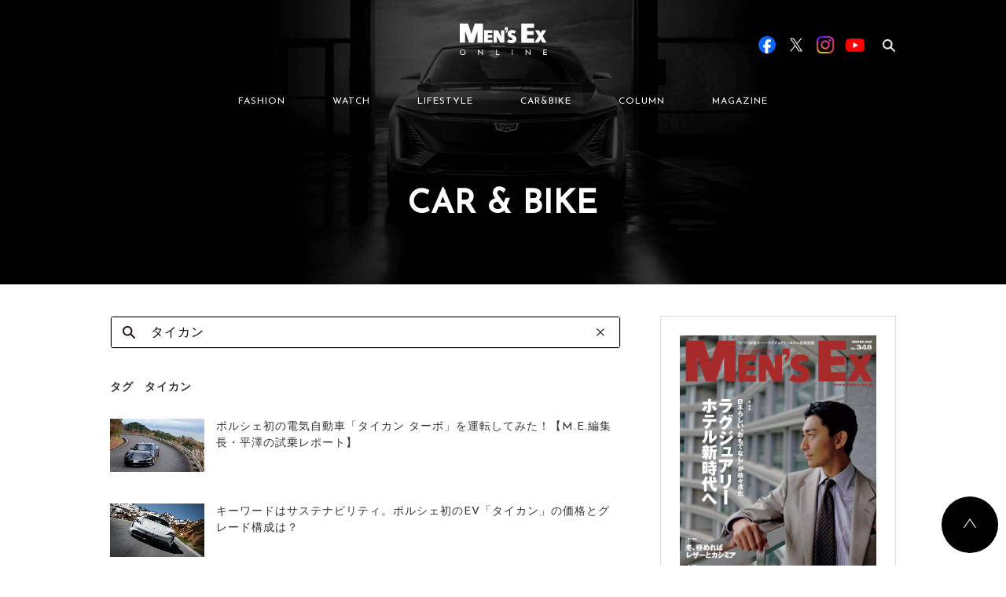

--- FILE ---
content_type: text/html; charset=UTF-8
request_url: https://www.mens-ex.jp/archives/tag/%E3%82%BF%E3%82%A4%E3%82%AB%E3%83%B3/
body_size: 12600
content:
<!DOCTYPE html>
<html lang="ja">
  <head>

        <script type="application/javascript" src="//anymind360.com/js/15335/ats.js"></script>
    
          <!-- Google Tag Manager -->
      <script>(function(w,d,s,l,i){w[l]=w[l]||[];w[l].push({'gtm.start':
      new Date().getTime(),event:'gtm.js'});var f=d.getElementsByTagName(s)[0],
      j=d.createElement(s),dl=l!='dataLayer'?'&l='+l:'';j.async=true;j.src=
      'https://www.googletagmanager.com/gtm.js?id='+i+dl;f.parentNode.insertBefore(j,f);
      })(window,document,'script','dataLayer','GTM-5N7WJR4');</script>
      <!-- End Google Tag Manager -->
    
    <meta charset="UTF-8"/>
    <meta http-equiv="X-UA-Compatible" content="IE=edge"/>
    <meta name="viewport" content="width=device-width,initial-scale=1"/>
    <title>MEN&#039;S EX ONLINE</title>
    <meta name="description" content="エグゼクティブのファッションアイテムや着こなしテクニックを紹介。スーツ＆ジャケット、シャツ、ネクタイ、Vゾーン、靴、バッグ、時計、クルマ、美容など、仕事も休日もお洒落を楽しむ大人のためのファッション情報を発信します。"/>
        <meta name="keywords" content="MEN'S EX,スーツ,靴,鞄,クルマ,カジュアル,ファッション,ミドル,メンズ,世界文化社,シック,時計"/>
    <meta property="og:title" content="MEN&#039;S EX ONLINE">
    <meta property="og:site_name" content="MEN&#039;S EX ONLINE">
          <meta property="og:type" content="article">
        <meta property="og:description" content="エグゼクティブのファッションアイテムや着こなしテクニックを紹介。スーツ＆ジャケット、シャツ、ネクタイ、Vゾーン、靴、バッグ、時計、クルマ、美容など、仕事も休日もお洒落を楽しむ大人のためのファッション情報を発信します。">
    <meta property="og:url" content="https://www.mens-ex.jp/archives/tag/%E3%82%BF%E3%82%A4%E3%82%AB%E3%83%B3/">
    <meta property="og:image" content="https://www.mens-ex.jp/wp/wp-content/uploads/2021/02/car_20210207_porsche_ogp.jpg" />
    <meta name="twitter:card" content="summary">
    <meta name="twitter:site" content="@mens_ex">
    <meta name="twitter:title" content="MEN&#039;S EX ONLINE">
    <meta name="twitter:description" content="エグゼクティブのファッションアイテムや着こなしテクニックを紹介。スーツ＆ジャケット、シャツ、ネクタイ、Vゾーン、靴、バッグ、時計、クルマ、美容など、仕事も休日もお洒落を楽しむ大人のためのファッション情報を発信します。">
    <meta name="twitter:image" content="https://www.mens-ex.jp/wp/wp-content/uploads/2021/02/car_20210207_porsche_ogp.jpg">
    <meta name="twitter:url" content="https://www.mens-ex.jp/archives/tag/%E3%82%BF%E3%82%A4%E3%82%AB%E3%83%B3/">
    <link rel="shortcut icon" href="https://www.mens-ex.jp/wp/wp-content/themes/mens_ex_theme/assets/img/common/favicon.ico"/>
    <link rel="apple-touch-icon" href="https://www.mens-ex.jp/wp/wp-content/themes/mens_ex_theme/assets/img/common/app_icon.png"/>
    <link rel="stylesheet" href="https://www.mens-ex.jp/wp/wp-content/themes/mens_ex_theme/assets/css/vender/slick.min.css"/>
    <link rel="stylesheet" href="https://www.mens-ex.jp/wp/wp-content/themes/mens_ex_theme/assets/css/vender/slick-theme.min.css"/>
    <link rel="stylesheet" href="https://www.mens-ex.jp/wp/wp-content/themes/mens_ex_theme/css/style.css"/>
    <link rel="stylesheet" href="https://www.mens-ex.jp/wp/wp-content/themes/mens_ex_theme/css/add.css"/>
    <link rel="stylesheet" href="https://www.mens-ex.jp/wp/wp-content/themes/mens_ex_theme/cs_dir/cs_style.css" />
    <link rel="stylesheet" href="https://www.mens-ex.jp/wp/wp-content/themes/mens_ex_theme/cs_dir/cs_magnific_popup.css" />

    
        <script type="application/ld+json">
      {
        "@context": "http://schema.org",
        "@type": "BreadcrumbList",
        "itemListElement": [{
          "@type": "ListItem",
          "position": 1,
          "item": {
            "@id": "https://www.mens-ex.jp",
            "name": "HOME"
          }
        }]
      }
    </script>
    <!-- Google Analytics -->
    <script>
      (function(i,s,o,g,r,a,m){i['GoogleAnalyticsObject']=r;i[r]=i[r]||function(){
      (i[r].q=i[r].q||[]).push(arguments)},i[r].l=1*new Date();a=s.createElement(o),
      m=s.getElementsByTagName(o)[0];a.async=1;a.src=g;m.parentNode.insertBefore(a,m)
      })(window,document,'script','https://www.google-analytics.com/analytics.js','ga');
      ga('create', 'UA-682448-6', 'auto');
      ga('send', 'pageview');
    </script><!-- End Google Analytics -->
    <meta name='robots' content='max-image-preview:large' />
	<style>img:is([sizes="auto" i], [sizes^="auto," i]) { contain-intrinsic-size: 3000px 1500px }</style>
	<link rel="alternate" type="application/rss+xml" title="MEN&#039;S EX ONLINE &raquo; タイカン タグのフィード" href="https://www.mens-ex.jp/archives/tag/%e3%82%bf%e3%82%a4%e3%82%ab%e3%83%b3/feed" />
<script type="text/javascript">
/* <![CDATA[ */
window._wpemojiSettings = {"baseUrl":"https:\/\/s.w.org\/images\/core\/emoji\/16.0.1\/72x72\/","ext":".png","svgUrl":"https:\/\/s.w.org\/images\/core\/emoji\/16.0.1\/svg\/","svgExt":".svg","source":{"concatemoji":"https:\/\/www.mens-ex.jp\/wp\/wp-includes\/js\/wp-emoji-release.min.js?ver=6.8.3"}};
/*! This file is auto-generated */
!function(s,n){var o,i,e;function c(e){try{var t={supportTests:e,timestamp:(new Date).valueOf()};sessionStorage.setItem(o,JSON.stringify(t))}catch(e){}}function p(e,t,n){e.clearRect(0,0,e.canvas.width,e.canvas.height),e.fillText(t,0,0);var t=new Uint32Array(e.getImageData(0,0,e.canvas.width,e.canvas.height).data),a=(e.clearRect(0,0,e.canvas.width,e.canvas.height),e.fillText(n,0,0),new Uint32Array(e.getImageData(0,0,e.canvas.width,e.canvas.height).data));return t.every(function(e,t){return e===a[t]})}function u(e,t){e.clearRect(0,0,e.canvas.width,e.canvas.height),e.fillText(t,0,0);for(var n=e.getImageData(16,16,1,1),a=0;a<n.data.length;a++)if(0!==n.data[a])return!1;return!0}function f(e,t,n,a){switch(t){case"flag":return n(e,"\ud83c\udff3\ufe0f\u200d\u26a7\ufe0f","\ud83c\udff3\ufe0f\u200b\u26a7\ufe0f")?!1:!n(e,"\ud83c\udde8\ud83c\uddf6","\ud83c\udde8\u200b\ud83c\uddf6")&&!n(e,"\ud83c\udff4\udb40\udc67\udb40\udc62\udb40\udc65\udb40\udc6e\udb40\udc67\udb40\udc7f","\ud83c\udff4\u200b\udb40\udc67\u200b\udb40\udc62\u200b\udb40\udc65\u200b\udb40\udc6e\u200b\udb40\udc67\u200b\udb40\udc7f");case"emoji":return!a(e,"\ud83e\udedf")}return!1}function g(e,t,n,a){var r="undefined"!=typeof WorkerGlobalScope&&self instanceof WorkerGlobalScope?new OffscreenCanvas(300,150):s.createElement("canvas"),o=r.getContext("2d",{willReadFrequently:!0}),i=(o.textBaseline="top",o.font="600 32px Arial",{});return e.forEach(function(e){i[e]=t(o,e,n,a)}),i}function t(e){var t=s.createElement("script");t.src=e,t.defer=!0,s.head.appendChild(t)}"undefined"!=typeof Promise&&(o="wpEmojiSettingsSupports",i=["flag","emoji"],n.supports={everything:!0,everythingExceptFlag:!0},e=new Promise(function(e){s.addEventListener("DOMContentLoaded",e,{once:!0})}),new Promise(function(t){var n=function(){try{var e=JSON.parse(sessionStorage.getItem(o));if("object"==typeof e&&"number"==typeof e.timestamp&&(new Date).valueOf()<e.timestamp+604800&&"object"==typeof e.supportTests)return e.supportTests}catch(e){}return null}();if(!n){if("undefined"!=typeof Worker&&"undefined"!=typeof OffscreenCanvas&&"undefined"!=typeof URL&&URL.createObjectURL&&"undefined"!=typeof Blob)try{var e="postMessage("+g.toString()+"("+[JSON.stringify(i),f.toString(),p.toString(),u.toString()].join(",")+"));",a=new Blob([e],{type:"text/javascript"}),r=new Worker(URL.createObjectURL(a),{name:"wpTestEmojiSupports"});return void(r.onmessage=function(e){c(n=e.data),r.terminate(),t(n)})}catch(e){}c(n=g(i,f,p,u))}t(n)}).then(function(e){for(var t in e)n.supports[t]=e[t],n.supports.everything=n.supports.everything&&n.supports[t],"flag"!==t&&(n.supports.everythingExceptFlag=n.supports.everythingExceptFlag&&n.supports[t]);n.supports.everythingExceptFlag=n.supports.everythingExceptFlag&&!n.supports.flag,n.DOMReady=!1,n.readyCallback=function(){n.DOMReady=!0}}).then(function(){return e}).then(function(){var e;n.supports.everything||(n.readyCallback(),(e=n.source||{}).concatemoji?t(e.concatemoji):e.wpemoji&&e.twemoji&&(t(e.twemoji),t(e.wpemoji)))}))}((window,document),window._wpemojiSettings);
/* ]]> */
</script>
<style id='wp-emoji-styles-inline-css' type='text/css'>

	img.wp-smiley, img.emoji {
		display: inline !important;
		border: none !important;
		box-shadow: none !important;
		height: 1em !important;
		width: 1em !important;
		margin: 0 0.07em !important;
		vertical-align: -0.1em !important;
		background: none !important;
		padding: 0 !important;
	}
</style>
<link rel='stylesheet' id='wp-block-library-css' href='https://www.mens-ex.jp/wp/wp-includes/css/dist/block-library/style.min.css?ver=6.8.3' type='text/css' media='all' />
<style id='classic-theme-styles-inline-css' type='text/css'>
/*! This file is auto-generated */
.wp-block-button__link{color:#fff;background-color:#32373c;border-radius:9999px;box-shadow:none;text-decoration:none;padding:calc(.667em + 2px) calc(1.333em + 2px);font-size:1.125em}.wp-block-file__button{background:#32373c;color:#fff;text-decoration:none}
</style>
<style id='global-styles-inline-css' type='text/css'>
:root{--wp--preset--aspect-ratio--square: 1;--wp--preset--aspect-ratio--4-3: 4/3;--wp--preset--aspect-ratio--3-4: 3/4;--wp--preset--aspect-ratio--3-2: 3/2;--wp--preset--aspect-ratio--2-3: 2/3;--wp--preset--aspect-ratio--16-9: 16/9;--wp--preset--aspect-ratio--9-16: 9/16;--wp--preset--color--black: #000000;--wp--preset--color--cyan-bluish-gray: #abb8c3;--wp--preset--color--white: #ffffff;--wp--preset--color--pale-pink: #f78da7;--wp--preset--color--vivid-red: #cf2e2e;--wp--preset--color--luminous-vivid-orange: #ff6900;--wp--preset--color--luminous-vivid-amber: #fcb900;--wp--preset--color--light-green-cyan: #7bdcb5;--wp--preset--color--vivid-green-cyan: #00d084;--wp--preset--color--pale-cyan-blue: #8ed1fc;--wp--preset--color--vivid-cyan-blue: #0693e3;--wp--preset--color--vivid-purple: #9b51e0;--wp--preset--gradient--vivid-cyan-blue-to-vivid-purple: linear-gradient(135deg,rgba(6,147,227,1) 0%,rgb(155,81,224) 100%);--wp--preset--gradient--light-green-cyan-to-vivid-green-cyan: linear-gradient(135deg,rgb(122,220,180) 0%,rgb(0,208,130) 100%);--wp--preset--gradient--luminous-vivid-amber-to-luminous-vivid-orange: linear-gradient(135deg,rgba(252,185,0,1) 0%,rgba(255,105,0,1) 100%);--wp--preset--gradient--luminous-vivid-orange-to-vivid-red: linear-gradient(135deg,rgba(255,105,0,1) 0%,rgb(207,46,46) 100%);--wp--preset--gradient--very-light-gray-to-cyan-bluish-gray: linear-gradient(135deg,rgb(238,238,238) 0%,rgb(169,184,195) 100%);--wp--preset--gradient--cool-to-warm-spectrum: linear-gradient(135deg,rgb(74,234,220) 0%,rgb(151,120,209) 20%,rgb(207,42,186) 40%,rgb(238,44,130) 60%,rgb(251,105,98) 80%,rgb(254,248,76) 100%);--wp--preset--gradient--blush-light-purple: linear-gradient(135deg,rgb(255,206,236) 0%,rgb(152,150,240) 100%);--wp--preset--gradient--blush-bordeaux: linear-gradient(135deg,rgb(254,205,165) 0%,rgb(254,45,45) 50%,rgb(107,0,62) 100%);--wp--preset--gradient--luminous-dusk: linear-gradient(135deg,rgb(255,203,112) 0%,rgb(199,81,192) 50%,rgb(65,88,208) 100%);--wp--preset--gradient--pale-ocean: linear-gradient(135deg,rgb(255,245,203) 0%,rgb(182,227,212) 50%,rgb(51,167,181) 100%);--wp--preset--gradient--electric-grass: linear-gradient(135deg,rgb(202,248,128) 0%,rgb(113,206,126) 100%);--wp--preset--gradient--midnight: linear-gradient(135deg,rgb(2,3,129) 0%,rgb(40,116,252) 100%);--wp--preset--font-size--small: 13px;--wp--preset--font-size--medium: 20px;--wp--preset--font-size--large: 36px;--wp--preset--font-size--x-large: 42px;--wp--preset--spacing--20: 0.44rem;--wp--preset--spacing--30: 0.67rem;--wp--preset--spacing--40: 1rem;--wp--preset--spacing--50: 1.5rem;--wp--preset--spacing--60: 2.25rem;--wp--preset--spacing--70: 3.38rem;--wp--preset--spacing--80: 5.06rem;--wp--preset--shadow--natural: 6px 6px 9px rgba(0, 0, 0, 0.2);--wp--preset--shadow--deep: 12px 12px 50px rgba(0, 0, 0, 0.4);--wp--preset--shadow--sharp: 6px 6px 0px rgba(0, 0, 0, 0.2);--wp--preset--shadow--outlined: 6px 6px 0px -3px rgba(255, 255, 255, 1), 6px 6px rgba(0, 0, 0, 1);--wp--preset--shadow--crisp: 6px 6px 0px rgba(0, 0, 0, 1);}:where(.is-layout-flex){gap: 0.5em;}:where(.is-layout-grid){gap: 0.5em;}body .is-layout-flex{display: flex;}.is-layout-flex{flex-wrap: wrap;align-items: center;}.is-layout-flex > :is(*, div){margin: 0;}body .is-layout-grid{display: grid;}.is-layout-grid > :is(*, div){margin: 0;}:where(.wp-block-columns.is-layout-flex){gap: 2em;}:where(.wp-block-columns.is-layout-grid){gap: 2em;}:where(.wp-block-post-template.is-layout-flex){gap: 1.25em;}:where(.wp-block-post-template.is-layout-grid){gap: 1.25em;}.has-black-color{color: var(--wp--preset--color--black) !important;}.has-cyan-bluish-gray-color{color: var(--wp--preset--color--cyan-bluish-gray) !important;}.has-white-color{color: var(--wp--preset--color--white) !important;}.has-pale-pink-color{color: var(--wp--preset--color--pale-pink) !important;}.has-vivid-red-color{color: var(--wp--preset--color--vivid-red) !important;}.has-luminous-vivid-orange-color{color: var(--wp--preset--color--luminous-vivid-orange) !important;}.has-luminous-vivid-amber-color{color: var(--wp--preset--color--luminous-vivid-amber) !important;}.has-light-green-cyan-color{color: var(--wp--preset--color--light-green-cyan) !important;}.has-vivid-green-cyan-color{color: var(--wp--preset--color--vivid-green-cyan) !important;}.has-pale-cyan-blue-color{color: var(--wp--preset--color--pale-cyan-blue) !important;}.has-vivid-cyan-blue-color{color: var(--wp--preset--color--vivid-cyan-blue) !important;}.has-vivid-purple-color{color: var(--wp--preset--color--vivid-purple) !important;}.has-black-background-color{background-color: var(--wp--preset--color--black) !important;}.has-cyan-bluish-gray-background-color{background-color: var(--wp--preset--color--cyan-bluish-gray) !important;}.has-white-background-color{background-color: var(--wp--preset--color--white) !important;}.has-pale-pink-background-color{background-color: var(--wp--preset--color--pale-pink) !important;}.has-vivid-red-background-color{background-color: var(--wp--preset--color--vivid-red) !important;}.has-luminous-vivid-orange-background-color{background-color: var(--wp--preset--color--luminous-vivid-orange) !important;}.has-luminous-vivid-amber-background-color{background-color: var(--wp--preset--color--luminous-vivid-amber) !important;}.has-light-green-cyan-background-color{background-color: var(--wp--preset--color--light-green-cyan) !important;}.has-vivid-green-cyan-background-color{background-color: var(--wp--preset--color--vivid-green-cyan) !important;}.has-pale-cyan-blue-background-color{background-color: var(--wp--preset--color--pale-cyan-blue) !important;}.has-vivid-cyan-blue-background-color{background-color: var(--wp--preset--color--vivid-cyan-blue) !important;}.has-vivid-purple-background-color{background-color: var(--wp--preset--color--vivid-purple) !important;}.has-black-border-color{border-color: var(--wp--preset--color--black) !important;}.has-cyan-bluish-gray-border-color{border-color: var(--wp--preset--color--cyan-bluish-gray) !important;}.has-white-border-color{border-color: var(--wp--preset--color--white) !important;}.has-pale-pink-border-color{border-color: var(--wp--preset--color--pale-pink) !important;}.has-vivid-red-border-color{border-color: var(--wp--preset--color--vivid-red) !important;}.has-luminous-vivid-orange-border-color{border-color: var(--wp--preset--color--luminous-vivid-orange) !important;}.has-luminous-vivid-amber-border-color{border-color: var(--wp--preset--color--luminous-vivid-amber) !important;}.has-light-green-cyan-border-color{border-color: var(--wp--preset--color--light-green-cyan) !important;}.has-vivid-green-cyan-border-color{border-color: var(--wp--preset--color--vivid-green-cyan) !important;}.has-pale-cyan-blue-border-color{border-color: var(--wp--preset--color--pale-cyan-blue) !important;}.has-vivid-cyan-blue-border-color{border-color: var(--wp--preset--color--vivid-cyan-blue) !important;}.has-vivid-purple-border-color{border-color: var(--wp--preset--color--vivid-purple) !important;}.has-vivid-cyan-blue-to-vivid-purple-gradient-background{background: var(--wp--preset--gradient--vivid-cyan-blue-to-vivid-purple) !important;}.has-light-green-cyan-to-vivid-green-cyan-gradient-background{background: var(--wp--preset--gradient--light-green-cyan-to-vivid-green-cyan) !important;}.has-luminous-vivid-amber-to-luminous-vivid-orange-gradient-background{background: var(--wp--preset--gradient--luminous-vivid-amber-to-luminous-vivid-orange) !important;}.has-luminous-vivid-orange-to-vivid-red-gradient-background{background: var(--wp--preset--gradient--luminous-vivid-orange-to-vivid-red) !important;}.has-very-light-gray-to-cyan-bluish-gray-gradient-background{background: var(--wp--preset--gradient--very-light-gray-to-cyan-bluish-gray) !important;}.has-cool-to-warm-spectrum-gradient-background{background: var(--wp--preset--gradient--cool-to-warm-spectrum) !important;}.has-blush-light-purple-gradient-background{background: var(--wp--preset--gradient--blush-light-purple) !important;}.has-blush-bordeaux-gradient-background{background: var(--wp--preset--gradient--blush-bordeaux) !important;}.has-luminous-dusk-gradient-background{background: var(--wp--preset--gradient--luminous-dusk) !important;}.has-pale-ocean-gradient-background{background: var(--wp--preset--gradient--pale-ocean) !important;}.has-electric-grass-gradient-background{background: var(--wp--preset--gradient--electric-grass) !important;}.has-midnight-gradient-background{background: var(--wp--preset--gradient--midnight) !important;}.has-small-font-size{font-size: var(--wp--preset--font-size--small) !important;}.has-medium-font-size{font-size: var(--wp--preset--font-size--medium) !important;}.has-large-font-size{font-size: var(--wp--preset--font-size--large) !important;}.has-x-large-font-size{font-size: var(--wp--preset--font-size--x-large) !important;}
:where(.wp-block-post-template.is-layout-flex){gap: 1.25em;}:where(.wp-block-post-template.is-layout-grid){gap: 1.25em;}
:where(.wp-block-columns.is-layout-flex){gap: 2em;}:where(.wp-block-columns.is-layout-grid){gap: 2em;}
:root :where(.wp-block-pullquote){font-size: 1.5em;line-height: 1.6;}
</style>
<link rel="https://api.w.org/" href="https://www.mens-ex.jp/wp-json/" /><link rel="alternate" title="JSON" type="application/json" href="https://www.mens-ex.jp/wp-json/wp/v2/tags/4953" /><link rel="EditURI" type="application/rsd+xml" title="RSD" href="https://www.mens-ex.jp/wp/xmlrpc.php?rsd" />
<meta name="generator" content="WordPress 6.8.3" />
                <script>
                    var ajaxUrl = 'https://www.mens-ex.jp/wp/wp-admin/admin-ajax.php';
                </script>
        
    
  </head>

      <body class="" id="body">
  
      <!-- Google Tag Manager (noscript) -->
    <noscript><iframe src="https://www.googletagmanager.com/ns.html?id=GTM-5N7WJR4"
    height="0" width="0" style="display:none;visibility:hidden"></iframe></noscript>
    <!-- End Google Tag Manager (noscript) -->
  
    <script>
      window.fbAsyncInit = function () {
        FB.init({
          appId: "467797123594609",
          xfbml: true,
          version: "v2.6"
        });
      };
      (function(d, s, id){
        var js, fjs = d.getElementsByTagName(s)[0];
        if (d.getElementById(id)) { return; }
      js = d.createElement(s); js.id = id;
      js.src = "//connect.facebook.net/ja_JP/sdk.js";
      fjs.parentNode.insertBefore(js, fjs);
      }(document, 'script', 'facebook-jssdk'));
    </script>
    
    <div id="fb-root"></div>
    <script async defer crossorigin="anonymous" src="https://connect.facebook.net/ja_JP/sdk.js#xfbml=1&version=v20.0&appId=242978002406126" nonce="uu9MpLXO"></script>

<!-- BEGIN SP用header -->
  <div class="l-header-wrapper sp_display" style="background-image: url('https://www.mens-ex.jp/wp/wp-content/themes/mens_ex_theme/assets/img/common/title_bg_car_bike.png');">
    <header class="l-header">
      <div class="l-header__inner">
        <h1 class="c-header-logo"><a href="/"><img src="https://www.mens-ex.jp/wp/wp-content/themes/mens_ex_theme/assets/img/common/logo.svg" alt="Men's EX ONLINE"/></a></h1>
        <div class="l-header__menu">
          <div class="c-menu-btn js-menu-btn">
            <div class="c-menu-btn-bar c-menu-btn-bar--t"></div>
            <div class="c-menu-btn-bar c-menu-btn-bar--m"></div>
            <div class="c-menu-btn-bar c-menu-btn-bar--b"></div>
          </div>
        </div>
      </div>
    </header>
    <div class="c-page-title">
	<div class="c-page-title__inner">
		<h2 class="c-page-title__title">CAR &amp; BIKE</h2>
	</div>
</div>
  </div>
  <header class="l-header l-header--fixed sp_display">
    <div class="l-g-menu--fixed">
      <div class="l-g-menu--fixed__inner">
        <ul class="l-g-menu--fixed__list js-nav-category">
          <li class="l-g-menu--fixed__item"><a href="https://www.mens-ex.jp/archives/category/fashion/" data-ga-label="fashion" data-ga-position="fixedHeader">FASHION</a></li>
          <li class="l-g-menu--fixed__item"><a href="https://www.mens-ex.jp/archives/category/watch/" data-ga-label="watch" data-ga-position="fixedHeader">WATCH</a></li>
          <li class="l-g-menu--fixed__item"><a href="https://www.mens-ex.jp/archives/category/lifestyle/" data-ga-label="lifestyle" data-ga-position="fixedHeader">LIFESTYLE</a></li>
          <li class="l-g-menu--fixed__item"><a href="https://www.mens-ex.jp/archives/category/car_bike/" data-ga-label="car_bike" data-ga-position="fixedHeader">CAR&BIKE</a></li>
          <li class="l-g-menu--fixed__item"><a href="https://www.mens-ex.jp/archives/category/column/" data-ga-label="column" data-ga-position="fixedHeader">COLUMN</a></li>
          <li class="l-g-menu--fixed__item"><a href="https://www.mens-ex.jp/archives/magazine" data-ga-label="magazine" data-ga-position="fixedHeader">MAGAZINE</a></li>
        </ul>
      </div>
    </div>
  </header>
<!-- END SP用header -->
    <div class="l-header__megamenu__bg js-megamenu-bg pc_display"></div>
    <div class="l-header-wrapper pc_display" style="background-image: url('https://www.mens-ex.jp/wp/wp-content/themes/mens_ex_theme/assets/img/common/title_bg_car_bike.png');">
      <header class="l-header js-header">
        <div class="l-container l-header__inner">
          <div class="l-header__logo">
            <h1><a href="https://www.mens-ex.jp/"><img src="https://www.mens-ex.jp/wp/wp-content/themes/mens_ex_theme/assets/img/common/logo.svg" alt="MEN'S EX ONLINE"/></a></h1>
          </div>
          <div class="l-header__nav js-header-search" data-target="base">
            <nav class="c-nav c-nav--header js-g-nav">
              <ul class="js-ga-clickEvent-id" data-ga-category-id="headerMenu">
                <li class="c-nav__item"><a class="js-show-megaMenu" href="https://www.mens-ex.jp/archives/category/fashion/" data-menu-id="newFashion" data-ga-id="fashion">FASHION</a></li>
                <li class="c-nav__item"><a class="js-show-megaMenu" href="https://www.mens-ex.jp/archives/category/watch/" data-menu-id="watch" data-ga-id="watch">WATCH</a></li>
                <li class="c-nav__item"><a class="js-show-megaMenu" href="https://www.mens-ex.jp/archives/category/lifestyle/" data-menu-id="lifestyle" data-ga-id="lifestyle">LIFESTYLE</a></li>
                <li class="c-nav__item"><a class="js-show-megaMenu" href="https://www.mens-ex.jp/archives/category/car_bike/" data-menu-id="car_bike" data-ga-id="car_bike">CAR&BIKE</a></li>
                <li class="c-nav__item"><a class="js-show-megaMenu" href="https://www.mens-ex.jp/archives/category/column/" data-menu-id="newColumn" data-ga-id="column">COLUMN</a></li>
                <li class="c-nav__item"><a href="https://www.mens-ex.jp/archives/magazine" data-ga-id="magazine">MAGAZINE</a></li>
              </ul>
            </nav>
            <div class="l-header__search js-search">
	<form class="js-search-form" role="search" method="get" action="https://www.mens-ex.jp/">
    	<!-- <input type="hidden" name="Template" value="pc_search" /> -->
    	<input type="hidden" name="post_type" value="" />
    	<div class="c-input-search__wrap c-input-search__wrap--header">
	      	<input class="c-input-search js-search-input" type="search" name="s" data-input="base" placeholder="検索ワードを入力" value="" /><span class="c-input-search-clear js-search-clear" data-target="base"></span>
	      	<label class="c-input-search-label js-search-label" for="search" data-target="base"></label>
    	</div>
  	</form>
</div>
            <div class="l-header__sns">
              <div class="c-header-sns js-ga-clickEvent-id" data-ga-category-id="officialSNS">
                <div class="c-header-sns__item c-header-sns__item--fb"><a class="u-link-none-border" href="https://www.facebook.com/mens.ex.magazine/" data-ga-id="facebook" target="_blank"><img src="https://www.mens-ex.jp/wp/wp-content/themes/mens_ex_theme/assets/img/common/sns/btn_sns_facebook.png" alt="Facebook"/></a></div>
                <div class="c-header-sns__item c-header-sns__item--tw"><a class="u-link-none-border" href="https://twitter.com/MENS_EX" data-ga-id="twitter" target="_blank"><img src="https://www.mens-ex.jp/wp/wp-content/themes/mens_ex_theme/assets/img/common/sns/btn_sns_x.png" alt="X"/></a></div>
                <div class="c-header-sns__item c-header-sns__item--in"><a class="u-link-none-border" href="https://www.instagram.com/mens_ex/" data-ga-id="instagram" target="_blank"><img src="https://www.mens-ex.jp/wp/wp-content/themes/mens_ex_theme/assets/img/common/sns/btn_sns_instagram.png" alt="Instagram"/></a></div>
                <div class="c-header-sns__item c-header-sns__item--yt"><a class="u-link-none-border" href="https://www.youtube.com/@mensex3122" data-ga-id="youtube" target="_blank"><img src="https://www.mens-ex.jp/wp/wp-content/themes/mens_ex_theme/assets/img/common/sns/btn_sns_youtube.png" alt="YouTube"/></a></div>
              </div>
            </div>
          </div>
        </div>
        <div class="l-container l-header__megamenu js-megamenu">
    <div class="l-header__megamenu__inner js-megamenu-inner">
        <div class="c-megamenu js-area-megamenu js-megamenu-newFashion">
                        <div class="c-megamenu-item">
                <div class="c-card">
                    <a href="https://www.mens-ex.jp/archives/1293746" onclick="ga('send', 'event', 'megaMenu_fashion', 'click', '冬の装いに、春をひとさじ。〈高島屋〉が提案する「NEW Life, NEW Me」', '1');">
                        <div class="c-card-thum">
                            <img src="https://www.mens-ex.jp/wp/wp-content/uploads/2025/12/c_fashion_251218_takashimaya_m.jpg" alt="冬の装いに、春をひとさじ。〈高島屋〉が提案する「NEW Life, NEW Me」">
                            <div class="c-card-overlay">
                                <span>VIEW</span>
                            </div>
                        </div>
                    </a>
                    <div class="c-card__information">
                        <p class="c-card-date">2026/01/13</p>
                        <div class="c-card-category">
                            <a class="u-link" href="https://www.mens-ex.jp/archives/category/fashion/fashion_trend/" onclick="ga('send', 'event', 'megaMenu_fashion', 'click', 'ファッショントレンド', '1');">ファッショントレンド</a>
                        </div>
                    </div>
                    <h3 class="c-card-title">
                        <a href="https://www.mens-ex.jp/archives/1293746" onclick="ga('send', 'event', 'megaMenu_fashion', 'click', '冬の装いに、春をひとさじ。〈高島屋〉が提案する「NEW Life, NEW Me」', '1');">冬の装いに、春をひとさじ。〈高島屋〉が提案する「NEW Life, NEW Me」</a>
                    </h3>
                </div>
            </div>
                        <div class="c-megamenu-item">
                <div class="c-card">
                    <a href="https://www.mens-ex.jp/archives/1293998" onclick="ga('send', 'event', 'megaMenu_fashion', 'click', 'ずっと気になってた……マフラーに見られる“ウロコ”の正体は？', '1');">
                        <div class="c-card-thum">
                            <img src="https://www.mens-ex.jp/wp/wp-content/uploads/2025/12/c_fashion_20251231_QA_ca7_m.jpg" alt="ずっと気になってた……マフラーに見られる“ウロコ”の正体は？">
                            <div class="c-card-overlay">
                                <span>VIEW</span>
                            </div>
                        </div>
                    </a>
                    <div class="c-card__information">
                        <p class="c-card-date">2026/01/05</p>
                        <div class="c-card-category">
                            <a class="u-link" href="https://www.mens-ex.jp/archives/category/fashion/fashion_tips/" onclick="ga('send', 'event', 'megaMenu_fashion', 'click', 'お洒落のマメ知識', '1');">お洒落のマメ知識</a>
                        </div>
                    </div>
                    <h3 class="c-card-title">
                        <a href="https://www.mens-ex.jp/archives/1293998" onclick="ga('send', 'event', 'megaMenu_fashion', 'click', 'ずっと気になってた……マフラーに見られる“ウロコ”の正体は？', '1');">ずっと気になってた……マフラーに見られる“ウロコ”の正体は？</a>
                    </h3>
                </div>
            </div>
                        <div class="c-megamenu-item">
                <div class="c-card">
                    <a href="https://www.mens-ex.jp/archives/1293995" onclick="ga('send', 'event', 'megaMenu_fashion', 'click', '欧州に引けを取らない、日本のカシミア製品の特徴は？', '1');">
                        <div class="c-card-thum">
                            <img src="https://www.mens-ex.jp/wp/wp-content/uploads/2025/12/c_fashion_20251231_QA_ca6_m.jpg" alt="欧州に引けを取らない、日本のカシミア製品の特徴は？">
                            <div class="c-card-overlay">
                                <span>VIEW</span>
                            </div>
                        </div>
                    </a>
                    <div class="c-card__information">
                        <p class="c-card-date">2026/01/04</p>
                        <div class="c-card-category">
                            <a class="u-link" href="https://www.mens-ex.jp/archives/category/fashion/fashion_tips/" onclick="ga('send', 'event', 'megaMenu_fashion', 'click', 'お洒落のマメ知識', '1');">お洒落のマメ知識</a>
                        </div>
                    </div>
                    <h3 class="c-card-title">
                        <a href="https://www.mens-ex.jp/archives/1293995" onclick="ga('send', 'event', 'megaMenu_fashion', 'click', '欧州に引けを取らない、日本のカシミア製品の特徴は？', '1');">欧州に引けを取らない、日本のカシミア製品の特徴は？</a>
                    </h3>
                </div>
            </div>
                        <div class="c-megamenu-item">
                <div class="c-card">
                    <a href="https://www.mens-ex.jp/archives/1293989" onclick="ga('send', 'event', 'megaMenu_fashion', 'click', 'プロに聞く！同じカシミアでも手触りに違いがある理由は？', '1');">
                        <div class="c-card-thum">
                            <img src="https://www.mens-ex.jp/wp/wp-content/uploads/2025/12/c_fashion_20251231_QA_ca5_m.jpg" alt="プロに聞く！同じカシミアでも手触りに違いがある理由は？">
                            <div class="c-card-overlay">
                                <span>VIEW</span>
                            </div>
                        </div>
                    </a>
                    <div class="c-card__information">
                        <p class="c-card-date">2026/01/03</p>
                        <div class="c-card-category">
                            <a class="u-link" href="https://www.mens-ex.jp/archives/category/fashion/fashion_tips/" onclick="ga('send', 'event', 'megaMenu_fashion', 'click', 'お洒落のマメ知識', '1');">お洒落のマメ知識</a>
                        </div>
                    </div>
                    <h3 class="c-card-title">
                        <a href="https://www.mens-ex.jp/archives/1293989" onclick="ga('send', 'event', 'megaMenu_fashion', 'click', 'プロに聞く！同じカシミアでも手触りに違いがある理由は？', '1');">プロに聞く！同じカシミアでも手触りに違いがある理由は？</a>
                    </h3>
                </div>
            </div>
                    </div>
        <div class="c-megamenu js-area-megamenu js-megamenu-lifestyle">
                        <div class="c-megamenu-item">
                <div class="c-card">
                    <a href="https://www.mens-ex.jp/archives/1294799" onclick="ga('send', 'event', 'megaMenu_lifestyle', 'click', 'ビジネスマンの駆け込み寺に。〈オークラ東京〉で最先端のスパ体験を', '1');">
                        <div class="c-card-thum">
                            <img src="https://www.mens-ex.jp/wp/wp-content/uploads/2026/01/c_lifestyle_260201_hotel_m.jpg" alt="ビジネスマンの駆け込み寺に。〈オークラ東京〉で最先端のスパ体験を">
                            <div class="c-card-overlay">
                                <span>VIEW</span>
                            </div>
                        </div>
                    </a>
                    <div class="c-card__information">
                        <p class="c-card-date">2026/02/01</p>
                        <div class="c-card-category">
                            <a class="u-link" href="https://www.mens-ex.jp/archives/category/lifestyle/hotel/" onclick="ga('send', 'event', 'megaMenu_lifestyle', 'click', 'ホテル', '1');">ホテル</a>
                        </div>
                    </div>
                    <h3 class="c-card-title">
                        <a href="https://www.mens-ex.jp/archives/1294799" onclick="ga('send', 'event', 'megaMenu_lifestyle', 'click', 'ビジネスマンの駆け込み寺に。〈オークラ東京〉で最先端のスパ体験を', '1');">ビジネスマンの駆け込み寺に。〈オークラ東京〉で最先端のスパ体験を</a>
                    </h3>
                </div>
            </div>
                        <div class="c-megamenu-item">
                <div class="c-card">
                    <a href="https://www.mens-ex.jp/archives/1294782" onclick="ga('send', 'event', 'megaMenu_lifestyle', 'click', '至高のフットケアは明日への自己投資〈ザ・リッツ・カールトン 東京〉のフットケアスパ', '1');">
                        <div class="c-card-thum">
                            <img src="https://www.mens-ex.jp/wp/wp-content/uploads/2026/01/c_lifestyle_260131_hotel_m.jpg" alt="至高のフットケアは明日への自己投資〈ザ・リッツ・カールトン 東京〉のフットケアスパ">
                            <div class="c-card-overlay">
                                <span>VIEW</span>
                            </div>
                        </div>
                    </a>
                    <div class="c-card__information">
                        <p class="c-card-date">2026/01/31</p>
                        <div class="c-card-category">
                            <a class="u-link" href="https://www.mens-ex.jp/archives/category/lifestyle/hotel/" onclick="ga('send', 'event', 'megaMenu_lifestyle', 'click', 'ホテル', '1');">ホテル</a>
                        </div>
                    </div>
                    <h3 class="c-card-title">
                        <a href="https://www.mens-ex.jp/archives/1294782" onclick="ga('send', 'event', 'megaMenu_lifestyle', 'click', '至高のフットケアは明日への自己投資〈ザ・リッツ・カールトン 東京〉のフットケアスパ', '1');">至高のフットケアは明日への自己投資〈ザ・リッツ・カールトン 東京〉のフットケアスパ</a>
                    </h3>
                </div>
            </div>
                        <div class="c-megamenu-item">
                <div class="c-card">
                    <a href="https://www.mens-ex.jp/archives/1294763" onclick="ga('send', 'event', 'megaMenu_lifestyle', 'click', 'ビジネスマンこそ活用したいホテルスパ〈ウエスティンホテル横浜〉', '1');">
                        <div class="c-card-thum">
                            <img src="https://www.mens-ex.jp/wp/wp-content/uploads/2026/01/c_lifestyle_260130_hotel_m.jpg" alt="ビジネスマンこそ活用したいホテルスパ〈ウエスティンホテル横浜〉">
                            <div class="c-card-overlay">
                                <span>VIEW</span>
                            </div>
                        </div>
                    </a>
                    <div class="c-card__information">
                        <p class="c-card-date">2026/01/30</p>
                        <div class="c-card-category">
                            <a class="u-link" href="https://www.mens-ex.jp/archives/category/lifestyle/hotel/" onclick="ga('send', 'event', 'megaMenu_lifestyle', 'click', 'ホテル', '1');">ホテル</a>
                        </div>
                    </div>
                    <h3 class="c-card-title">
                        <a href="https://www.mens-ex.jp/archives/1294763" onclick="ga('send', 'event', 'megaMenu_lifestyle', 'click', 'ビジネスマンこそ活用したいホテルスパ〈ウエスティンホテル横浜〉', '1');">ビジネスマンこそ活用したいホテルスパ〈ウエスティンホテル横浜〉</a>
                    </h3>
                </div>
            </div>
                        <div class="c-megamenu-item">
                <div class="c-card">
                    <a href="https://www.mens-ex.jp/archives/1294753" onclick="ga('send', 'event', 'megaMenu_lifestyle', 'click', '日本初上陸ホテル〈フェアモント東京〉が提案するエグゼクティブな感動体験3選', '1');">
                        <div class="c-card-thum">
                            <img src="https://www.mens-ex.jp/wp/wp-content/uploads/2026/01/c_lifestyle_260129_hotel_m.jpg" alt="日本初上陸ホテル〈フェアモント東京〉が提案するエグゼクティブな感動体験3選">
                            <div class="c-card-overlay">
                                <span>VIEW</span>
                            </div>
                        </div>
                    </a>
                    <div class="c-card__information">
                        <p class="c-card-date">2026/01/29</p>
                        <div class="c-card-category">
                            <a class="u-link" href="https://www.mens-ex.jp/archives/category/lifestyle/hotel/" onclick="ga('send', 'event', 'megaMenu_lifestyle', 'click', 'ホテル', '1');">ホテル</a>
                        </div>
                    </div>
                    <h3 class="c-card-title">
                        <a href="https://www.mens-ex.jp/archives/1294753" onclick="ga('send', 'event', 'megaMenu_lifestyle', 'click', '日本初上陸ホテル〈フェアモント東京〉が提案するエグゼクティブな感動体験3選', '1');">日本初上陸ホテル〈フェアモント東京〉が提案するエグゼクティブな感動体験3選</a>
                    </h3>
                </div>
            </div>
                    </div>
        <div class="c-megamenu js-area-megamenu js-megamenu-car_bike">
                        <div class="c-megamenu-item">
                <div class="c-card">
                    <a href="https://www.mens-ex.jp/archives/1294499" onclick="ga('send', 'event', 'megaMenu_car_bike', 'click', '欧州が主戦場の新たな電動クロスオーバー、マツダ CX-6eが示すBEVの成熟形', '1');">
                        <div class="c-card-thum">
                            <img src="https://www.mens-ex.jp/wp/wp-content/uploads/2026/01/c_car_260116_cx6_m.jpg" alt="欧州が主戦場の新たな電動クロスオーバー、マツダ CX-6eが示すBEVの成熟形">
                            <div class="c-card-overlay">
                                <span>VIEW</span>
                            </div>
                        </div>
                    </a>
                    <div class="c-card__information">
                        <p class="c-card-date">2026/01/29</p>
                        <div class="c-card-category">
                            <a class="u-link" href="https://www.mens-ex.jp/archives/category/car_bike/car_news/" onclick="ga('send', 'event', 'megaMenu_car_bike', 'click', 'ニュース', '1');">ニュース</a>
                        </div>
                    </div>
                    <h3 class="c-card-title">
                        <a href="https://www.mens-ex.jp/archives/1294499" onclick="ga('send', 'event', 'megaMenu_car_bike', 'click', '欧州が主戦場の新たな電動クロスオーバー、マツダ CX-6eが示すBEVの成熟形', '1');">欧州が主戦場の新たな電動クロスオーバー、マツダ CX-6eが示すBEVの成熟形</a>
                    </h3>
                </div>
            </div>
                        <div class="c-megamenu-item">
                <div class="c-card">
                    <a href="https://www.mens-ex.jp/archives/1294498" onclick="ga('send', 'event', 'megaMenu_car_bike', 'click', 'BEVはこうして“当たり前”になっていく。フォルクスワーゲン ID.4、たゆまぬ進化の現在地', '1');">
                        <div class="c-card-thum">
                            <img src="https://www.mens-ex.jp/wp/wp-content/uploads/2026/01/c_car_260116_vwid4_m.jpg" alt="BEVはこうして“当たり前”になっていく。フォルクスワーゲン ID.4、たゆまぬ進化の現在地">
                            <div class="c-card-overlay">
                                <span>VIEW</span>
                            </div>
                        </div>
                    </a>
                    <div class="c-card__information">
                        <p class="c-card-date">2026/01/26</p>
                        <div class="c-card-category">
                            <a class="u-link" href="https://www.mens-ex.jp/archives/category/car_bike/car_news/" onclick="ga('send', 'event', 'megaMenu_car_bike', 'click', 'ニュース', '1');">ニュース</a>
                        </div>
                    </div>
                    <h3 class="c-card-title">
                        <a href="https://www.mens-ex.jp/archives/1294498" onclick="ga('send', 'event', 'megaMenu_car_bike', 'click', 'BEVはこうして“当たり前”になっていく。フォルクスワーゲン ID.4、たゆまぬ進化の現在地', '1');">BEVはこうして“当たり前”になっていく。フォルクスワーゲン ID.4、たゆまぬ進化の現在地</a>
                    </h3>
                </div>
            </div>
                        <div class="c-megamenu-item">
                <div class="c-card">
                    <a href="https://www.mens-ex.jp/archives/1294497" onclick="ga('send', 'event', 'megaMenu_car_bike', 'click', '静かに完成度を高めた日本を代表するBEV。日産 アリアがマイナーチェンジ', '1');">
                        <div class="c-card-thum">
                            <img src="https://www.mens-ex.jp/wp/wp-content/uploads/2026/01/c_car_260109_ariya_m.jpg" alt="静かに完成度を高めた日本を代表するBEV。日産 アリアがマイナーチェンジ">
                            <div class="c-card-overlay">
                                <span>VIEW</span>
                            </div>
                        </div>
                    </a>
                    <div class="c-card__information">
                        <p class="c-card-date">2026/01/23</p>
                        <div class="c-card-category">
                            <a class="u-link" href="https://www.mens-ex.jp/archives/category/car_bike/car_news/" onclick="ga('send', 'event', 'megaMenu_car_bike', 'click', 'ニュース', '1');">ニュース</a>
                        </div>
                    </div>
                    <h3 class="c-card-title">
                        <a href="https://www.mens-ex.jp/archives/1294497" onclick="ga('send', 'event', 'megaMenu_car_bike', 'click', '静かに完成度を高めた日本を代表するBEV。日産 アリアがマイナーチェンジ', '1');">静かに完成度を高めた日本を代表するBEV。日産 アリアがマイナーチェンジ</a>
                    </h3>
                </div>
            </div>
                        <div class="c-megamenu-item">
                <div class="c-card">
                    <a href="https://www.mens-ex.jp/archives/1294495" onclick="ga('send', 'event', 'megaMenu_car_bike', 'click', '充電時間を価値に変える。レクサスが描く新基準の充電ステーションが博多と軽井沢にオープン', '1');">
                        <div class="c-card-thum">
                            <img src="https://www.mens-ex.jp/wp/wp-content/uploads/2026/01/c_car_260109_lexus_m.jpg" alt="充電時間を価値に変える。レクサスが描く新基準の充電ステーションが博多と軽井沢にオープン">
                            <div class="c-card-overlay">
                                <span>VIEW</span>
                            </div>
                        </div>
                    </a>
                    <div class="c-card__information">
                        <p class="c-card-date">2026/01/20</p>
                        <div class="c-card-category">
                            <a class="u-link" href="https://www.mens-ex.jp/archives/category/car_bike/car_news/" onclick="ga('send', 'event', 'megaMenu_car_bike', 'click', 'ニュース', '1');">ニュース</a>
                        </div>
                    </div>
                    <h3 class="c-card-title">
                        <a href="https://www.mens-ex.jp/archives/1294495" onclick="ga('send', 'event', 'megaMenu_car_bike', 'click', '充電時間を価値に変える。レクサスが描く新基準の充電ステーションが博多と軽井沢にオープン', '1');">充電時間を価値に変える。レクサスが描く新基準の充電ステーションが博多と軽井沢にオープン</a>
                    </h3>
                </div>
            </div>
                    </div>
        <div class="c-megamenu js-area-megamenu js-megamenu-watch">
                        <div class="c-megamenu-item">
                <div class="c-card">
                    <a href="https://www.mens-ex.jp/archives/1294313" onclick="ga('send', 'event', 'megaMenu_watch', 'click', '【TUDOR LIFE ─ チューダーは人生の相棒だ ─（4）】HISTORY', '1');">
                        <div class="c-card-thum">
                            <img src="https://www.mens-ex.jp/wp/wp-content/uploads/2026/01/c_260106_tudor04_m.jpg" alt="【TUDOR LIFE ─ チューダーは人生の相棒だ ─（4）】HISTORY">
                            <div class="c-card-overlay">
                                <span>VIEW</span>
                            </div>
                        </div>
                    </a>
                    <div class="c-card__information">
                        <p class="c-card-date">2026/01/16</p>
                        <div class="c-card-category">
                            <a class="u-link" href="https://www.mens-ex.jp/archives/category/watch/watch/" onclick="ga('send', 'event', 'megaMenu_watch', 'click', 'WATCH', '1');">WATCH</a>
                        </div>
                    </div>
                    <h3 class="c-card-title">
                        <a href="https://www.mens-ex.jp/archives/1294313" onclick="ga('send', 'event', 'megaMenu_watch', 'click', '【TUDOR LIFE ─ チューダーは人生の相棒だ ─（4）】HISTORY', '1');">【TUDOR LIFE ─ チューダーは人生の相棒だ ─（4）】HISTORY</a>
                    </h3>
                </div>
            </div>
                        <div class="c-megamenu-item">
                <div class="c-card">
                    <a href="https://www.mens-ex.jp/archives/1294302" onclick="ga('send', 'event', 'megaMenu_watch', 'click', '【TUDOR LIFE ─ チューダーは人生の相棒だ ─（3）】レンジャー／ロイヤル', '1');">
                        <div class="c-card-thum">
                            <img src="https://www.mens-ex.jp/wp/wp-content/uploads/2026/01/c_260106_tudor03_m.jpg" alt="【TUDOR LIFE ─ チューダーは人生の相棒だ ─（3）】レンジャー／ロイヤル">
                            <div class="c-card-overlay">
                                <span>VIEW</span>
                            </div>
                        </div>
                    </a>
                    <div class="c-card__information">
                        <p class="c-card-date">2026/01/15</p>
                        <div class="c-card-category">
                            <a class="u-link" href="https://www.mens-ex.jp/archives/category/watch/watch/" onclick="ga('send', 'event', 'megaMenu_watch', 'click', 'WATCH', '1');">WATCH</a>
                        </div>
                    </div>
                    <h3 class="c-card-title">
                        <a href="https://www.mens-ex.jp/archives/1294302" onclick="ga('send', 'event', 'megaMenu_watch', 'click', '【TUDOR LIFE ─ チューダーは人生の相棒だ ─（3）】レンジャー／ロイヤル', '1');">【TUDOR LIFE ─ チューダーは人生の相棒だ ─（3）】レンジャー／ロイヤル</a>
                    </h3>
                </div>
            </div>
                        <div class="c-megamenu-item">
                <div class="c-card">
                    <a href="https://www.mens-ex.jp/archives/1294273" onclick="ga('send', 'event', 'megaMenu_watch', 'click', '【TUDOR LIFE ─ チューダーは人生の相棒だ ─（2）】ペラゴス／1926', '1');">
                        <div class="c-card-thum">
                            <img src="https://www.mens-ex.jp/wp/wp-content/uploads/2026/01/c_260106_tudor02_m.jpg" alt="【TUDOR LIFE ─ チューダーは人生の相棒だ ─（2）】ペラゴス／1926">
                            <div class="c-card-overlay">
                                <span>VIEW</span>
                            </div>
                        </div>
                    </a>
                    <div class="c-card__information">
                        <p class="c-card-date">2026/01/14</p>
                        <div class="c-card-category">
                            <a class="u-link" href="https://www.mens-ex.jp/archives/category/watch/watch/" onclick="ga('send', 'event', 'megaMenu_watch', 'click', 'WATCH', '1');">WATCH</a>
                        </div>
                    </div>
                    <h3 class="c-card-title">
                        <a href="https://www.mens-ex.jp/archives/1294273" onclick="ga('send', 'event', 'megaMenu_watch', 'click', '【TUDOR LIFE ─ チューダーは人生の相棒だ ─（2）】ペラゴス／1926', '1');">【TUDOR LIFE ─ チューダーは人生の相棒だ ─（2）】ペラゴス／1926</a>
                    </h3>
                </div>
            </div>
                        <div class="c-megamenu-item">
                <div class="c-card">
                    <a href="https://www.mens-ex.jp/archives/1294177" onclick="ga('send', 'event', 'megaMenu_watch', 'click', '【TUDOR LIFE ─ チューダーは人生の相棒だ ─（1）】ブラックベイ', '1');">
                        <div class="c-card-thum">
                            <img src="https://www.mens-ex.jp/wp/wp-content/uploads/2026/01/c_260106_tudor01_m.jpg" alt="【TUDOR LIFE ─ チューダーは人生の相棒だ ─（1）】ブラックベイ">
                            <div class="c-card-overlay">
                                <span>VIEW</span>
                            </div>
                        </div>
                    </a>
                    <div class="c-card__information">
                        <p class="c-card-date">2026/01/13</p>
                        <div class="c-card-category">
                            <a class="u-link" href="https://www.mens-ex.jp/archives/category/watch/watch/" onclick="ga('send', 'event', 'megaMenu_watch', 'click', 'WATCH', '1');">WATCH</a>
                        </div>
                    </div>
                    <h3 class="c-card-title">
                        <a href="https://www.mens-ex.jp/archives/1294177" onclick="ga('send', 'event', 'megaMenu_watch', 'click', '【TUDOR LIFE ─ チューダーは人生の相棒だ ─（1）】ブラックベイ', '1');">【TUDOR LIFE ─ チューダーは人生の相棒だ ─（1）】ブラックベイ</a>
                    </h3>
                </div>
            </div>
                    </div>
        <div class="c-megamenu js-area-megamenu js-megamenu-newColumn">
                        <div class="c-megamenu-item">
                <div class="c-card">
                    <a href="https://www.mens-ex.jp/archives/1282349" onclick="ga('send', 'event', 'megaMenu_column', 'click', '本木雅弘特別インタビュー「作為と無作為の狭間を目指して」', '1');">
                        <div class="c-card-thum">
                            <img src="https://www.mens-ex.jp/wp/wp-content/uploads/2024/11/c_column_241118_motoki_m.jpg" alt="本木雅弘特別インタビュー「作為と無作為の狭間を目指して」">
                            <div class="c-card-overlay">
                                <span>VIEW</span>
                            </div>
                        </div>
                    </a>
                    <div class="c-card__information">
                        <p class="c-card-date">2024/11/18</p>
                        <div class="c-card-category">
                            <a class="u-link" href="https://www.mens-ex.jp/archives/category/column/column/" onclick="ga('send', 'event', 'megaMenu_column', 'click', 'COLUMN', '1');">COLUMN</a>
                        </div>
                    </div>
                    <h3 class="c-card-title">
                        <a href="https://www.mens-ex.jp/archives/1282349" onclick="ga('send', 'event', 'megaMenu_column', 'click', '本木雅弘特別インタビュー「作為と無作為の狭間を目指して」', '1');">本木雅弘特別インタビュー「作為と無作為の狭間を目指して」</a>
                    </h3>
                </div>
            </div>
                        <div class="c-megamenu-item">
                <div class="c-card">
                    <a href="https://www.mens-ex.jp/archives/1280703" onclick="ga('send', 'event', 'megaMenu_column', 'click', '堂本 剛特別インタビュー「自分を生きようとする演技と、自分でいられるファッションと。」', '1');">
                        <div class="c-card-thum">
                            <img src="https://www.mens-ex.jp/wp/wp-content/uploads/2024/10/ME2410_p22-27_M.jpg" alt="堂本 剛特別インタビュー「自分を生きようとする演技と、自分でいられるファッションと。」">
                            <div class="c-card-overlay">
                                <span>VIEW</span>
                            </div>
                        </div>
                    </a>
                    <div class="c-card__information">
                        <p class="c-card-date">2024/10/17</p>
                        <div class="c-card-category">
                            <a class="u-link" href="https://www.mens-ex.jp/archives/category/column/column/" onclick="ga('send', 'event', 'megaMenu_column', 'click', 'COLUMN', '1');">COLUMN</a>
                        </div>
                    </div>
                    <h3 class="c-card-title">
                        <a href="https://www.mens-ex.jp/archives/1280703" onclick="ga('send', 'event', 'megaMenu_column', 'click', '堂本 剛特別インタビュー「自分を生きようとする演技と、自分でいられるファッションと。」', '1');">堂本 剛特別インタビュー「自分を生きようとする演技と、自分でいられるファッションと。」</a>
                    </h3>
                </div>
            </div>
                        <div class="c-megamenu-item">
                <div class="c-card">
                    <a href="https://www.mens-ex.jp/archives/1272177" onclick="ga('send', 'event', 'megaMenu_column', 'click', '舘ひろし＆柴田恭兵が語る「タカ＆ユージ、それから愛。」', '1');">
                        <div class="c-card-thum">
                            <img src="https://www.mens-ex.jp/wp/wp-content/uploads/2024/03/ME240323_p16-21_M.jpg" alt="舘ひろし＆柴田恭兵が語る「タカ＆ユージ、それから愛。」">
                            <div class="c-card-overlay">
                                <span>VIEW</span>
                            </div>
                        </div>
                    </a>
                    <div class="c-card__information">
                        <p class="c-card-date">2024/03/26</p>
                        <div class="c-card-category">
                            <a class="u-link" href="https://www.mens-ex.jp/archives/category/column/column/" onclick="ga('send', 'event', 'megaMenu_column', 'click', 'COLUMN', '1');">COLUMN</a>
                        </div>
                    </div>
                    <h3 class="c-card-title">
                        <a href="https://www.mens-ex.jp/archives/1272177" onclick="ga('send', 'event', 'megaMenu_column', 'click', '舘ひろし＆柴田恭兵が語る「タカ＆ユージ、それから愛。」', '1');">舘ひろし＆柴田恭兵が語る「タカ＆ユージ、それから愛。」</a>
                    </h3>
                </div>
            </div>
                        <div class="c-megamenu-item">
                <div class="c-card">
                    <a href="https://www.mens-ex.jp/archives/1266319" onclick="ga('send', 'event', 'megaMenu_column', 'click', '富士山麓で学んだ人と犬との付き合い方【中井貴一の好貴心】ー後編', '1');">
                        <div class="c-card-thum">
                            <img src="https://www.mens-ex.jp/wp/wp-content/uploads/2023/11/c_column_231127_nakaikiichi_m.jpg" alt="富士山麓で学んだ人と犬との付き合い方【中井貴一の好貴心】ー後編">
                            <div class="c-card-overlay">
                                <span>VIEW</span>
                            </div>
                        </div>
                    </a>
                    <div class="c-card__information">
                        <p class="c-card-date">2023/11/27</p>
                        <div class="c-card-category">
                            <a class="u-link" href="https://www.mens-ex.jp/archives/category/column/kokishin/" onclick="ga('send', 'event', 'megaMenu_column', 'click', '中井貴一の好貴心', '1');">中井貴一の好貴心</a>
                        </div>
                    </div>
                    <h3 class="c-card-title">
                        <a href="https://www.mens-ex.jp/archives/1266319" onclick="ga('send', 'event', 'megaMenu_column', 'click', '富士山麓で学んだ人と犬との付き合い方【中井貴一の好貴心】ー後編', '1');">富士山麓で学んだ人と犬との付き合い方【中井貴一の好貴心】ー後編</a>
                    </h3>
                </div>
            </div>
                    </div>
    </div>
</div>
      </header>
      
      <header class="l-header l-header--fixed js-header">
        <div class="l-container l-header__inner">
          <div class="l-header__logo">
            <h1><a href="/"><img src="https://www.mens-ex.jp/wp/wp-content/themes/mens_ex_theme/assets/img/common/logo.svg" alt="MEN'S EX ONLINE"/></a></h1>
          </div>
          <div class="l-header__nav js-header-search" data-target="base">
            <nav class="c-nav c-nav--header js-g-nav">
              <ul class="js-ga-clickEvent-id" data-ga-category-id="headerMenu">
                <li class="c-nav__item"><a class="js-show-megaMenu" href="https://www.mens-ex.jp/archives/category/fashion/" data-menu-id="newFashion" data-ga-id="fashion">FASHION</a></li>
                <li class="c-nav__item"><a class="js-show-megaMenu" href="https://www.mens-ex.jp/archives/category/watch/" data-menu-id="watch" data-ga-id="watch">WATCH</a></li>
                <li class="c-nav__item"><a class="js-show-megaMenu" href="https://www.mens-ex.jp/archives/category/lifestyle/" data-menu-id="lifestyle" data-ga-id="lifestyle">LIFESTYLE</a></li>
                <li class="c-nav__item"><a class="js-show-megaMenu" href="https://www.mens-ex.jp/archives/category/car_bike/" data-menu-id="car_bike" data-ga-id="car_bike">CAR&BIKE</a></li>
                <li class="c-nav__item"><a class="js-show-megaMenu" href="https://www.mens-ex.jp/archives/category/column/" data-menu-id="newColumn" data-ga-id="column">COLUMN</a></li>
                <li class="c-nav__item"><a href="https://www.mens-ex.jp/archives/magazine" data-ga-id="magazine">MAGAZINE</a></li>
              </ul>
            </nav>
            <div class="l-header__search js-search">
	<form class="js-search-form" role="search" method="get" action="https://www.mens-ex.jp/">
    	<!-- <input type="hidden" name="Template" value="pc_search" /> -->
    	<input type="hidden" name="post_type" value="" />
    	<div class="c-input-search__wrap c-input-search__wrap--header">
	      	<input class="c-input-search js-search-input" type="search" name="s" data-input="base" placeholder="検索ワードを入力" value="" /><span class="c-input-search-clear js-search-clear" data-target="base"></span>
	      	<label class="c-input-search-label js-search-label" for="search" data-target="base"></label>
    	</div>
  	</form>
</div>
            <div class="l-header__sns">
              <div class="c-header-sns js-ga-clickEvent-id" data-ga-category-id="officialSNS">
                <div class="c-header-sns__item c-header-sns__item--fb"><a class="u-link-none-border" href="https://www.facebook.com/mens.ex.magazine/" data-ga-id="facebook" target="_blank"><img src="https://www.mens-ex.jp/wp/wp-content/themes/mens_ex_theme/assets/img/common/sns/btn_sns_facebook.png" alt="Facebook"/></a></div>
                <div class="c-header-sns__item c-header-sns__item--tw"><a class="u-link-none-border" href="https://twitter.com/MENS_EX" data-ga-id="twitter" target="_blank"><img src="https://www.mens-ex.jp/wp/wp-content/themes/mens_ex_theme/assets/img/common/sns/btn_sns_x.png" alt="X"/></a></div>
                <div class="c-header-sns__item c-header-sns__item--in"><a class="u-link-none-border" href="https://www.instagram.com/mens_ex/" data-ga-id="instagram" target="_blank"><img src="https://www.mens-ex.jp/wp/wp-content/themes/mens_ex_theme/assets/img/common/sns/btn_sns_instagram.png" alt="Instagram"/></a></div>
                <div class="c-header-sns__item c-header-sns__item--yt"><a class="u-link-none-border" href="https://www.youtube.com/@mensex3122" data-ga-id="youtube" target="_blank"><img src="https://www.mens-ex.jp/wp/wp-content/themes/mens_ex_theme/assets/img/common/sns/btn_sns_youtube.png" alt="YouTube"/></a></div>
              </div>
            </div>
          </div>
        </div>
        <div class="l-container l-header__megamenu js-megamenu">
    <div class="l-header__megamenu__inner js-megamenu-inner">
        <div class="c-megamenu js-area-megamenu js-megamenu-newFashion">
                        <div class="c-megamenu-item">
                <div class="c-card">
                    <a href="https://www.mens-ex.jp/archives/1293746" onclick="ga('send', 'event', 'megaMenu_fashion', 'click', '冬の装いに、春をひとさじ。〈高島屋〉が提案する「NEW Life, NEW Me」', '1');">
                        <div class="c-card-thum">
                            <img src="https://www.mens-ex.jp/wp/wp-content/uploads/2025/12/c_fashion_251218_takashimaya_m.jpg" alt="冬の装いに、春をひとさじ。〈高島屋〉が提案する「NEW Life, NEW Me」">
                            <div class="c-card-overlay">
                                <span>VIEW</span>
                            </div>
                        </div>
                    </a>
                    <div class="c-card__information">
                        <p class="c-card-date">2026/01/13</p>
                        <div class="c-card-category">
                            <a class="u-link" href="https://www.mens-ex.jp/archives/category/fashion/fashion_trend/" onclick="ga('send', 'event', 'megaMenu_fashion', 'click', 'ファッショントレンド', '1');">ファッショントレンド</a>
                        </div>
                    </div>
                    <h3 class="c-card-title">
                        <a href="https://www.mens-ex.jp/archives/1293746" onclick="ga('send', 'event', 'megaMenu_fashion', 'click', '冬の装いに、春をひとさじ。〈高島屋〉が提案する「NEW Life, NEW Me」', '1');">冬の装いに、春をひとさじ。〈高島屋〉が提案する「NEW Life, NEW Me」</a>
                    </h3>
                </div>
            </div>
                        <div class="c-megamenu-item">
                <div class="c-card">
                    <a href="https://www.mens-ex.jp/archives/1293998" onclick="ga('send', 'event', 'megaMenu_fashion', 'click', 'ずっと気になってた……マフラーに見られる“ウロコ”の正体は？', '1');">
                        <div class="c-card-thum">
                            <img src="https://www.mens-ex.jp/wp/wp-content/uploads/2025/12/c_fashion_20251231_QA_ca7_m.jpg" alt="ずっと気になってた……マフラーに見られる“ウロコ”の正体は？">
                            <div class="c-card-overlay">
                                <span>VIEW</span>
                            </div>
                        </div>
                    </a>
                    <div class="c-card__information">
                        <p class="c-card-date">2026/01/05</p>
                        <div class="c-card-category">
                            <a class="u-link" href="https://www.mens-ex.jp/archives/category/fashion/fashion_tips/" onclick="ga('send', 'event', 'megaMenu_fashion', 'click', 'お洒落のマメ知識', '1');">お洒落のマメ知識</a>
                        </div>
                    </div>
                    <h3 class="c-card-title">
                        <a href="https://www.mens-ex.jp/archives/1293998" onclick="ga('send', 'event', 'megaMenu_fashion', 'click', 'ずっと気になってた……マフラーに見られる“ウロコ”の正体は？', '1');">ずっと気になってた……マフラーに見られる“ウロコ”の正体は？</a>
                    </h3>
                </div>
            </div>
                        <div class="c-megamenu-item">
                <div class="c-card">
                    <a href="https://www.mens-ex.jp/archives/1293995" onclick="ga('send', 'event', 'megaMenu_fashion', 'click', '欧州に引けを取らない、日本のカシミア製品の特徴は？', '1');">
                        <div class="c-card-thum">
                            <img src="https://www.mens-ex.jp/wp/wp-content/uploads/2025/12/c_fashion_20251231_QA_ca6_m.jpg" alt="欧州に引けを取らない、日本のカシミア製品の特徴は？">
                            <div class="c-card-overlay">
                                <span>VIEW</span>
                            </div>
                        </div>
                    </a>
                    <div class="c-card__information">
                        <p class="c-card-date">2026/01/04</p>
                        <div class="c-card-category">
                            <a class="u-link" href="https://www.mens-ex.jp/archives/category/fashion/fashion_tips/" onclick="ga('send', 'event', 'megaMenu_fashion', 'click', 'お洒落のマメ知識', '1');">お洒落のマメ知識</a>
                        </div>
                    </div>
                    <h3 class="c-card-title">
                        <a href="https://www.mens-ex.jp/archives/1293995" onclick="ga('send', 'event', 'megaMenu_fashion', 'click', '欧州に引けを取らない、日本のカシミア製品の特徴は？', '1');">欧州に引けを取らない、日本のカシミア製品の特徴は？</a>
                    </h3>
                </div>
            </div>
                        <div class="c-megamenu-item">
                <div class="c-card">
                    <a href="https://www.mens-ex.jp/archives/1293989" onclick="ga('send', 'event', 'megaMenu_fashion', 'click', 'プロに聞く！同じカシミアでも手触りに違いがある理由は？', '1');">
                        <div class="c-card-thum">
                            <img src="https://www.mens-ex.jp/wp/wp-content/uploads/2025/12/c_fashion_20251231_QA_ca5_m.jpg" alt="プロに聞く！同じカシミアでも手触りに違いがある理由は？">
                            <div class="c-card-overlay">
                                <span>VIEW</span>
                            </div>
                        </div>
                    </a>
                    <div class="c-card__information">
                        <p class="c-card-date">2026/01/03</p>
                        <div class="c-card-category">
                            <a class="u-link" href="https://www.mens-ex.jp/archives/category/fashion/fashion_tips/" onclick="ga('send', 'event', 'megaMenu_fashion', 'click', 'お洒落のマメ知識', '1');">お洒落のマメ知識</a>
                        </div>
                    </div>
                    <h3 class="c-card-title">
                        <a href="https://www.mens-ex.jp/archives/1293989" onclick="ga('send', 'event', 'megaMenu_fashion', 'click', 'プロに聞く！同じカシミアでも手触りに違いがある理由は？', '1');">プロに聞く！同じカシミアでも手触りに違いがある理由は？</a>
                    </h3>
                </div>
            </div>
                    </div>
        <div class="c-megamenu js-area-megamenu js-megamenu-lifestyle">
                        <div class="c-megamenu-item">
                <div class="c-card">
                    <a href="https://www.mens-ex.jp/archives/1294799" onclick="ga('send', 'event', 'megaMenu_lifestyle', 'click', 'ビジネスマンの駆け込み寺に。〈オークラ東京〉で最先端のスパ体験を', '1');">
                        <div class="c-card-thum">
                            <img src="https://www.mens-ex.jp/wp/wp-content/uploads/2026/01/c_lifestyle_260201_hotel_m.jpg" alt="ビジネスマンの駆け込み寺に。〈オークラ東京〉で最先端のスパ体験を">
                            <div class="c-card-overlay">
                                <span>VIEW</span>
                            </div>
                        </div>
                    </a>
                    <div class="c-card__information">
                        <p class="c-card-date">2026/02/01</p>
                        <div class="c-card-category">
                            <a class="u-link" href="https://www.mens-ex.jp/archives/category/lifestyle/hotel/" onclick="ga('send', 'event', 'megaMenu_lifestyle', 'click', 'ホテル', '1');">ホテル</a>
                        </div>
                    </div>
                    <h3 class="c-card-title">
                        <a href="https://www.mens-ex.jp/archives/1294799" onclick="ga('send', 'event', 'megaMenu_lifestyle', 'click', 'ビジネスマンの駆け込み寺に。〈オークラ東京〉で最先端のスパ体験を', '1');">ビジネスマンの駆け込み寺に。〈オークラ東京〉で最先端のスパ体験を</a>
                    </h3>
                </div>
            </div>
                        <div class="c-megamenu-item">
                <div class="c-card">
                    <a href="https://www.mens-ex.jp/archives/1294782" onclick="ga('send', 'event', 'megaMenu_lifestyle', 'click', '至高のフットケアは明日への自己投資〈ザ・リッツ・カールトン 東京〉のフットケアスパ', '1');">
                        <div class="c-card-thum">
                            <img src="https://www.mens-ex.jp/wp/wp-content/uploads/2026/01/c_lifestyle_260131_hotel_m.jpg" alt="至高のフットケアは明日への自己投資〈ザ・リッツ・カールトン 東京〉のフットケアスパ">
                            <div class="c-card-overlay">
                                <span>VIEW</span>
                            </div>
                        </div>
                    </a>
                    <div class="c-card__information">
                        <p class="c-card-date">2026/01/31</p>
                        <div class="c-card-category">
                            <a class="u-link" href="https://www.mens-ex.jp/archives/category/lifestyle/hotel/" onclick="ga('send', 'event', 'megaMenu_lifestyle', 'click', 'ホテル', '1');">ホテル</a>
                        </div>
                    </div>
                    <h3 class="c-card-title">
                        <a href="https://www.mens-ex.jp/archives/1294782" onclick="ga('send', 'event', 'megaMenu_lifestyle', 'click', '至高のフットケアは明日への自己投資〈ザ・リッツ・カールトン 東京〉のフットケアスパ', '1');">至高のフットケアは明日への自己投資〈ザ・リッツ・カールトン 東京〉のフットケアスパ</a>
                    </h3>
                </div>
            </div>
                        <div class="c-megamenu-item">
                <div class="c-card">
                    <a href="https://www.mens-ex.jp/archives/1294763" onclick="ga('send', 'event', 'megaMenu_lifestyle', 'click', 'ビジネスマンこそ活用したいホテルスパ〈ウエスティンホテル横浜〉', '1');">
                        <div class="c-card-thum">
                            <img src="https://www.mens-ex.jp/wp/wp-content/uploads/2026/01/c_lifestyle_260130_hotel_m.jpg" alt="ビジネスマンこそ活用したいホテルスパ〈ウエスティンホテル横浜〉">
                            <div class="c-card-overlay">
                                <span>VIEW</span>
                            </div>
                        </div>
                    </a>
                    <div class="c-card__information">
                        <p class="c-card-date">2026/01/30</p>
                        <div class="c-card-category">
                            <a class="u-link" href="https://www.mens-ex.jp/archives/category/lifestyle/hotel/" onclick="ga('send', 'event', 'megaMenu_lifestyle', 'click', 'ホテル', '1');">ホテル</a>
                        </div>
                    </div>
                    <h3 class="c-card-title">
                        <a href="https://www.mens-ex.jp/archives/1294763" onclick="ga('send', 'event', 'megaMenu_lifestyle', 'click', 'ビジネスマンこそ活用したいホテルスパ〈ウエスティンホテル横浜〉', '1');">ビジネスマンこそ活用したいホテルスパ〈ウエスティンホテル横浜〉</a>
                    </h3>
                </div>
            </div>
                        <div class="c-megamenu-item">
                <div class="c-card">
                    <a href="https://www.mens-ex.jp/archives/1294753" onclick="ga('send', 'event', 'megaMenu_lifestyle', 'click', '日本初上陸ホテル〈フェアモント東京〉が提案するエグゼクティブな感動体験3選', '1');">
                        <div class="c-card-thum">
                            <img src="https://www.mens-ex.jp/wp/wp-content/uploads/2026/01/c_lifestyle_260129_hotel_m.jpg" alt="日本初上陸ホテル〈フェアモント東京〉が提案するエグゼクティブな感動体験3選">
                            <div class="c-card-overlay">
                                <span>VIEW</span>
                            </div>
                        </div>
                    </a>
                    <div class="c-card__information">
                        <p class="c-card-date">2026/01/29</p>
                        <div class="c-card-category">
                            <a class="u-link" href="https://www.mens-ex.jp/archives/category/lifestyle/hotel/" onclick="ga('send', 'event', 'megaMenu_lifestyle', 'click', 'ホテル', '1');">ホテル</a>
                        </div>
                    </div>
                    <h3 class="c-card-title">
                        <a href="https://www.mens-ex.jp/archives/1294753" onclick="ga('send', 'event', 'megaMenu_lifestyle', 'click', '日本初上陸ホテル〈フェアモント東京〉が提案するエグゼクティブな感動体験3選', '1');">日本初上陸ホテル〈フェアモント東京〉が提案するエグゼクティブな感動体験3選</a>
                    </h3>
                </div>
            </div>
                    </div>
        <div class="c-megamenu js-area-megamenu js-megamenu-car_bike">
                        <div class="c-megamenu-item">
                <div class="c-card">
                    <a href="https://www.mens-ex.jp/archives/1294499" onclick="ga('send', 'event', 'megaMenu_car_bike', 'click', '欧州が主戦場の新たな電動クロスオーバー、マツダ CX-6eが示すBEVの成熟形', '1');">
                        <div class="c-card-thum">
                            <img src="https://www.mens-ex.jp/wp/wp-content/uploads/2026/01/c_car_260116_cx6_m.jpg" alt="欧州が主戦場の新たな電動クロスオーバー、マツダ CX-6eが示すBEVの成熟形">
                            <div class="c-card-overlay">
                                <span>VIEW</span>
                            </div>
                        </div>
                    </a>
                    <div class="c-card__information">
                        <p class="c-card-date">2026/01/29</p>
                        <div class="c-card-category">
                            <a class="u-link" href="https://www.mens-ex.jp/archives/category/car_bike/car_news/" onclick="ga('send', 'event', 'megaMenu_car_bike', 'click', 'ニュース', '1');">ニュース</a>
                        </div>
                    </div>
                    <h3 class="c-card-title">
                        <a href="https://www.mens-ex.jp/archives/1294499" onclick="ga('send', 'event', 'megaMenu_car_bike', 'click', '欧州が主戦場の新たな電動クロスオーバー、マツダ CX-6eが示すBEVの成熟形', '1');">欧州が主戦場の新たな電動クロスオーバー、マツダ CX-6eが示すBEVの成熟形</a>
                    </h3>
                </div>
            </div>
                        <div class="c-megamenu-item">
                <div class="c-card">
                    <a href="https://www.mens-ex.jp/archives/1294498" onclick="ga('send', 'event', 'megaMenu_car_bike', 'click', 'BEVはこうして“当たり前”になっていく。フォルクスワーゲン ID.4、たゆまぬ進化の現在地', '1');">
                        <div class="c-card-thum">
                            <img src="https://www.mens-ex.jp/wp/wp-content/uploads/2026/01/c_car_260116_vwid4_m.jpg" alt="BEVはこうして“当たり前”になっていく。フォルクスワーゲン ID.4、たゆまぬ進化の現在地">
                            <div class="c-card-overlay">
                                <span>VIEW</span>
                            </div>
                        </div>
                    </a>
                    <div class="c-card__information">
                        <p class="c-card-date">2026/01/26</p>
                        <div class="c-card-category">
                            <a class="u-link" href="https://www.mens-ex.jp/archives/category/car_bike/car_news/" onclick="ga('send', 'event', 'megaMenu_car_bike', 'click', 'ニュース', '1');">ニュース</a>
                        </div>
                    </div>
                    <h3 class="c-card-title">
                        <a href="https://www.mens-ex.jp/archives/1294498" onclick="ga('send', 'event', 'megaMenu_car_bike', 'click', 'BEVはこうして“当たり前”になっていく。フォルクスワーゲン ID.4、たゆまぬ進化の現在地', '1');">BEVはこうして“当たり前”になっていく。フォルクスワーゲン ID.4、たゆまぬ進化の現在地</a>
                    </h3>
                </div>
            </div>
                        <div class="c-megamenu-item">
                <div class="c-card">
                    <a href="https://www.mens-ex.jp/archives/1294497" onclick="ga('send', 'event', 'megaMenu_car_bike', 'click', '静かに完成度を高めた日本を代表するBEV。日産 アリアがマイナーチェンジ', '1');">
                        <div class="c-card-thum">
                            <img src="https://www.mens-ex.jp/wp/wp-content/uploads/2026/01/c_car_260109_ariya_m.jpg" alt="静かに完成度を高めた日本を代表するBEV。日産 アリアがマイナーチェンジ">
                            <div class="c-card-overlay">
                                <span>VIEW</span>
                            </div>
                        </div>
                    </a>
                    <div class="c-card__information">
                        <p class="c-card-date">2026/01/23</p>
                        <div class="c-card-category">
                            <a class="u-link" href="https://www.mens-ex.jp/archives/category/car_bike/car_news/" onclick="ga('send', 'event', 'megaMenu_car_bike', 'click', 'ニュース', '1');">ニュース</a>
                        </div>
                    </div>
                    <h3 class="c-card-title">
                        <a href="https://www.mens-ex.jp/archives/1294497" onclick="ga('send', 'event', 'megaMenu_car_bike', 'click', '静かに完成度を高めた日本を代表するBEV。日産 アリアがマイナーチェンジ', '1');">静かに完成度を高めた日本を代表するBEV。日産 アリアがマイナーチェンジ</a>
                    </h3>
                </div>
            </div>
                        <div class="c-megamenu-item">
                <div class="c-card">
                    <a href="https://www.mens-ex.jp/archives/1294495" onclick="ga('send', 'event', 'megaMenu_car_bike', 'click', '充電時間を価値に変える。レクサスが描く新基準の充電ステーションが博多と軽井沢にオープン', '1');">
                        <div class="c-card-thum">
                            <img src="https://www.mens-ex.jp/wp/wp-content/uploads/2026/01/c_car_260109_lexus_m.jpg" alt="充電時間を価値に変える。レクサスが描く新基準の充電ステーションが博多と軽井沢にオープン">
                            <div class="c-card-overlay">
                                <span>VIEW</span>
                            </div>
                        </div>
                    </a>
                    <div class="c-card__information">
                        <p class="c-card-date">2026/01/20</p>
                        <div class="c-card-category">
                            <a class="u-link" href="https://www.mens-ex.jp/archives/category/car_bike/car_news/" onclick="ga('send', 'event', 'megaMenu_car_bike', 'click', 'ニュース', '1');">ニュース</a>
                        </div>
                    </div>
                    <h3 class="c-card-title">
                        <a href="https://www.mens-ex.jp/archives/1294495" onclick="ga('send', 'event', 'megaMenu_car_bike', 'click', '充電時間を価値に変える。レクサスが描く新基準の充電ステーションが博多と軽井沢にオープン', '1');">充電時間を価値に変える。レクサスが描く新基準の充電ステーションが博多と軽井沢にオープン</a>
                    </h3>
                </div>
            </div>
                    </div>
        <div class="c-megamenu js-area-megamenu js-megamenu-watch">
                        <div class="c-megamenu-item">
                <div class="c-card">
                    <a href="https://www.mens-ex.jp/archives/1294313" onclick="ga('send', 'event', 'megaMenu_watch', 'click', '【TUDOR LIFE ─ チューダーは人生の相棒だ ─（4）】HISTORY', '1');">
                        <div class="c-card-thum">
                            <img src="https://www.mens-ex.jp/wp/wp-content/uploads/2026/01/c_260106_tudor04_m.jpg" alt="【TUDOR LIFE ─ チューダーは人生の相棒だ ─（4）】HISTORY">
                            <div class="c-card-overlay">
                                <span>VIEW</span>
                            </div>
                        </div>
                    </a>
                    <div class="c-card__information">
                        <p class="c-card-date">2026/01/16</p>
                        <div class="c-card-category">
                            <a class="u-link" href="https://www.mens-ex.jp/archives/category/watch/watch/" onclick="ga('send', 'event', 'megaMenu_watch', 'click', 'WATCH', '1');">WATCH</a>
                        </div>
                    </div>
                    <h3 class="c-card-title">
                        <a href="https://www.mens-ex.jp/archives/1294313" onclick="ga('send', 'event', 'megaMenu_watch', 'click', '【TUDOR LIFE ─ チューダーは人生の相棒だ ─（4）】HISTORY', '1');">【TUDOR LIFE ─ チューダーは人生の相棒だ ─（4）】HISTORY</a>
                    </h3>
                </div>
            </div>
                        <div class="c-megamenu-item">
                <div class="c-card">
                    <a href="https://www.mens-ex.jp/archives/1294302" onclick="ga('send', 'event', 'megaMenu_watch', 'click', '【TUDOR LIFE ─ チューダーは人生の相棒だ ─（3）】レンジャー／ロイヤル', '1');">
                        <div class="c-card-thum">
                            <img src="https://www.mens-ex.jp/wp/wp-content/uploads/2026/01/c_260106_tudor03_m.jpg" alt="【TUDOR LIFE ─ チューダーは人生の相棒だ ─（3）】レンジャー／ロイヤル">
                            <div class="c-card-overlay">
                                <span>VIEW</span>
                            </div>
                        </div>
                    </a>
                    <div class="c-card__information">
                        <p class="c-card-date">2026/01/15</p>
                        <div class="c-card-category">
                            <a class="u-link" href="https://www.mens-ex.jp/archives/category/watch/watch/" onclick="ga('send', 'event', 'megaMenu_watch', 'click', 'WATCH', '1');">WATCH</a>
                        </div>
                    </div>
                    <h3 class="c-card-title">
                        <a href="https://www.mens-ex.jp/archives/1294302" onclick="ga('send', 'event', 'megaMenu_watch', 'click', '【TUDOR LIFE ─ チューダーは人生の相棒だ ─（3）】レンジャー／ロイヤル', '1');">【TUDOR LIFE ─ チューダーは人生の相棒だ ─（3）】レンジャー／ロイヤル</a>
                    </h3>
                </div>
            </div>
                        <div class="c-megamenu-item">
                <div class="c-card">
                    <a href="https://www.mens-ex.jp/archives/1294273" onclick="ga('send', 'event', 'megaMenu_watch', 'click', '【TUDOR LIFE ─ チューダーは人生の相棒だ ─（2）】ペラゴス／1926', '1');">
                        <div class="c-card-thum">
                            <img src="https://www.mens-ex.jp/wp/wp-content/uploads/2026/01/c_260106_tudor02_m.jpg" alt="【TUDOR LIFE ─ チューダーは人生の相棒だ ─（2）】ペラゴス／1926">
                            <div class="c-card-overlay">
                                <span>VIEW</span>
                            </div>
                        </div>
                    </a>
                    <div class="c-card__information">
                        <p class="c-card-date">2026/01/14</p>
                        <div class="c-card-category">
                            <a class="u-link" href="https://www.mens-ex.jp/archives/category/watch/watch/" onclick="ga('send', 'event', 'megaMenu_watch', 'click', 'WATCH', '1');">WATCH</a>
                        </div>
                    </div>
                    <h3 class="c-card-title">
                        <a href="https://www.mens-ex.jp/archives/1294273" onclick="ga('send', 'event', 'megaMenu_watch', 'click', '【TUDOR LIFE ─ チューダーは人生の相棒だ ─（2）】ペラゴス／1926', '1');">【TUDOR LIFE ─ チューダーは人生の相棒だ ─（2）】ペラゴス／1926</a>
                    </h3>
                </div>
            </div>
                        <div class="c-megamenu-item">
                <div class="c-card">
                    <a href="https://www.mens-ex.jp/archives/1294177" onclick="ga('send', 'event', 'megaMenu_watch', 'click', '【TUDOR LIFE ─ チューダーは人生の相棒だ ─（1）】ブラックベイ', '1');">
                        <div class="c-card-thum">
                            <img src="https://www.mens-ex.jp/wp/wp-content/uploads/2026/01/c_260106_tudor01_m.jpg" alt="【TUDOR LIFE ─ チューダーは人生の相棒だ ─（1）】ブラックベイ">
                            <div class="c-card-overlay">
                                <span>VIEW</span>
                            </div>
                        </div>
                    </a>
                    <div class="c-card__information">
                        <p class="c-card-date">2026/01/13</p>
                        <div class="c-card-category">
                            <a class="u-link" href="https://www.mens-ex.jp/archives/category/watch/watch/" onclick="ga('send', 'event', 'megaMenu_watch', 'click', 'WATCH', '1');">WATCH</a>
                        </div>
                    </div>
                    <h3 class="c-card-title">
                        <a href="https://www.mens-ex.jp/archives/1294177" onclick="ga('send', 'event', 'megaMenu_watch', 'click', '【TUDOR LIFE ─ チューダーは人生の相棒だ ─（1）】ブラックベイ', '1');">【TUDOR LIFE ─ チューダーは人生の相棒だ ─（1）】ブラックベイ</a>
                    </h3>
                </div>
            </div>
                    </div>
        <div class="c-megamenu js-area-megamenu js-megamenu-newColumn">
                        <div class="c-megamenu-item">
                <div class="c-card">
                    <a href="https://www.mens-ex.jp/archives/1282349" onclick="ga('send', 'event', 'megaMenu_column', 'click', '本木雅弘特別インタビュー「作為と無作為の狭間を目指して」', '1');">
                        <div class="c-card-thum">
                            <img src="https://www.mens-ex.jp/wp/wp-content/uploads/2024/11/c_column_241118_motoki_m.jpg" alt="本木雅弘特別インタビュー「作為と無作為の狭間を目指して」">
                            <div class="c-card-overlay">
                                <span>VIEW</span>
                            </div>
                        </div>
                    </a>
                    <div class="c-card__information">
                        <p class="c-card-date">2024/11/18</p>
                        <div class="c-card-category">
                            <a class="u-link" href="https://www.mens-ex.jp/archives/category/column/column/" onclick="ga('send', 'event', 'megaMenu_column', 'click', 'COLUMN', '1');">COLUMN</a>
                        </div>
                    </div>
                    <h3 class="c-card-title">
                        <a href="https://www.mens-ex.jp/archives/1282349" onclick="ga('send', 'event', 'megaMenu_column', 'click', '本木雅弘特別インタビュー「作為と無作為の狭間を目指して」', '1');">本木雅弘特別インタビュー「作為と無作為の狭間を目指して」</a>
                    </h3>
                </div>
            </div>
                        <div class="c-megamenu-item">
                <div class="c-card">
                    <a href="https://www.mens-ex.jp/archives/1280703" onclick="ga('send', 'event', 'megaMenu_column', 'click', '堂本 剛特別インタビュー「自分を生きようとする演技と、自分でいられるファッションと。」', '1');">
                        <div class="c-card-thum">
                            <img src="https://www.mens-ex.jp/wp/wp-content/uploads/2024/10/ME2410_p22-27_M.jpg" alt="堂本 剛特別インタビュー「自分を生きようとする演技と、自分でいられるファッションと。」">
                            <div class="c-card-overlay">
                                <span>VIEW</span>
                            </div>
                        </div>
                    </a>
                    <div class="c-card__information">
                        <p class="c-card-date">2024/10/17</p>
                        <div class="c-card-category">
                            <a class="u-link" href="https://www.mens-ex.jp/archives/category/column/column/" onclick="ga('send', 'event', 'megaMenu_column', 'click', 'COLUMN', '1');">COLUMN</a>
                        </div>
                    </div>
                    <h3 class="c-card-title">
                        <a href="https://www.mens-ex.jp/archives/1280703" onclick="ga('send', 'event', 'megaMenu_column', 'click', '堂本 剛特別インタビュー「自分を生きようとする演技と、自分でいられるファッションと。」', '1');">堂本 剛特別インタビュー「自分を生きようとする演技と、自分でいられるファッションと。」</a>
                    </h3>
                </div>
            </div>
                        <div class="c-megamenu-item">
                <div class="c-card">
                    <a href="https://www.mens-ex.jp/archives/1272177" onclick="ga('send', 'event', 'megaMenu_column', 'click', '舘ひろし＆柴田恭兵が語る「タカ＆ユージ、それから愛。」', '1');">
                        <div class="c-card-thum">
                            <img src="https://www.mens-ex.jp/wp/wp-content/uploads/2024/03/ME240323_p16-21_M.jpg" alt="舘ひろし＆柴田恭兵が語る「タカ＆ユージ、それから愛。」">
                            <div class="c-card-overlay">
                                <span>VIEW</span>
                            </div>
                        </div>
                    </a>
                    <div class="c-card__information">
                        <p class="c-card-date">2024/03/26</p>
                        <div class="c-card-category">
                            <a class="u-link" href="https://www.mens-ex.jp/archives/category/column/column/" onclick="ga('send', 'event', 'megaMenu_column', 'click', 'COLUMN', '1');">COLUMN</a>
                        </div>
                    </div>
                    <h3 class="c-card-title">
                        <a href="https://www.mens-ex.jp/archives/1272177" onclick="ga('send', 'event', 'megaMenu_column', 'click', '舘ひろし＆柴田恭兵が語る「タカ＆ユージ、それから愛。」', '1');">舘ひろし＆柴田恭兵が語る「タカ＆ユージ、それから愛。」</a>
                    </h3>
                </div>
            </div>
                        <div class="c-megamenu-item">
                <div class="c-card">
                    <a href="https://www.mens-ex.jp/archives/1266319" onclick="ga('send', 'event', 'megaMenu_column', 'click', '富士山麓で学んだ人と犬との付き合い方【中井貴一の好貴心】ー後編', '1');">
                        <div class="c-card-thum">
                            <img src="https://www.mens-ex.jp/wp/wp-content/uploads/2023/11/c_column_231127_nakaikiichi_m.jpg" alt="富士山麓で学んだ人と犬との付き合い方【中井貴一の好貴心】ー後編">
                            <div class="c-card-overlay">
                                <span>VIEW</span>
                            </div>
                        </div>
                    </a>
                    <div class="c-card__information">
                        <p class="c-card-date">2023/11/27</p>
                        <div class="c-card-category">
                            <a class="u-link" href="https://www.mens-ex.jp/archives/category/column/kokishin/" onclick="ga('send', 'event', 'megaMenu_column', 'click', '中井貴一の好貴心', '1');">中井貴一の好貴心</a>
                        </div>
                    </div>
                    <h3 class="c-card-title">
                        <a href="https://www.mens-ex.jp/archives/1266319" onclick="ga('send', 'event', 'megaMenu_column', 'click', '富士山麓で学んだ人と犬との付き合い方【中井貴一の好貴心】ー後編', '1');">富士山麓で学んだ人と犬との付き合い方【中井貴一の好貴心】ー後編</a>
                    </h3>
                </div>
            </div>
                    </div>
    </div>
</div>
      </header>
    <div class="c-page-title">
	<div class="c-page-title__inner">
		<h2 class="c-page-title__title">CAR &amp; BIKE</h2>
	</div>
</div>
    </div>
    <!-- PC header AD-->
    <div class="l-container__head-ad">
      <!-- PC ビルボード AD-->
      <!-- <script src='https://www.googletagservices.com/tag/js/gpt.js'>
      googletag.pubads().definePassback('/35741869/Sekaibunkasha_Mensex', [970, 250]).setTargeting('campaign', ['psa1812']).display();
      </script> -->
      <!-- PC ビルボード AD end-->
    </div>
    <!-- PC header AD end-->
      <div class="l-container l-container--wrap u-clearfix">
    <div class="l-container__main__wrap">
      <div class="l-container__main l-container__main--search">
        <div class="p-search_results-form">
          <form method="get" action="https://www.mens-ex.jp/">
            <!-- <input type="hidden" name="Template" value="pc_search" /> -->
            <input type="hidden" name="post_type" value="" />
            <div class="c-input c-input-search__wrap">
              <input class="c-input-search js-search-input" type="search" name="s" data-input="content" placeholder="検索ワードを入力" autofocus="autofocus" value="タイカン" /><span class="c-input-search-clear js-search-clear" data-target="content" value=""></span>
              <label class="c-input-search-label" for="search" data-target="content"><img src="/assets/img/common/icon_search.png" alt=""/></label>
            </div>
          </form>
        </div>
        <div class="p-search_results-label">
          <p>タグ<span class="p-search_results-results-num">タイカン</span></p>
        </div>
        <div class="p-search_results-content">
                    <div class="c-card c-card--s-thum">
            <a class="c-card__group" href="https://www.mens-ex.jp/archives/1187337">
              <div class="c-card-thum">
                  <img src="https://www.mens-ex.jp/wp/wp-content/uploads/2021/02/car_20210207_porsche_sp.jpg" alt="ポルシェ初の電気自動車「タイカン ターボ」を運転してみた！【M.E.編集長・平澤の試乗レポート】">
                <div class="c-card-overlay"><span>VIEW</span></div>
              </div>
              <h4 class="c-card-title">ポルシェ初の電気自動車「タイカン ターボ」を運転してみた！【M.E.編集長・平澤の試乗レポート】</h4>
            </a>
          </div>
                    <div class="c-card c-card--s-thum">
            <a class="c-card__group" href="https://www.mens-ex.jp/archives/1114587">
              <div class="c-card-thum">
                  <img src="https://www.mens-ex.jp/wp/wp-content/uploads/2019/10/voice_20190921_tycan_sp.jpg" alt="キーワードはサステナビリティ。ポルシェ初のEV「タイカン」の価格とグレード構成は？">
                <div class="c-card-overlay"><span>VIEW</span></div>
              </div>
              <h4 class="c-card-title">キーワードはサステナビリティ。ポルシェ初のEV「タイカン」の価格とグレード構成は？</h4>
            </a>
          </div>
                    
                  </div>
      </div>
      <div class="l-container__side pc_display">
    
                
    <!-- Magazine -->
    <div class="p-sidebar-content">
                <div class="c-sidebar__magazine">
            <div class="c-sidebar__magazine-cover">
                <a href="https://www.mens-ex.jp/archives/magazine/202511_1292601" data-ga-id="magazine">
                <img src="https://www.mens-ex.jp/wp/wp-content/uploads/2025/11/c_2026winter_cover.jpg" alt="">
                </a>
            </div>
            <div class="c-sidebar__magazine-data">
                <p class="c-sidebar__magazine-label">2025</p>
                <p class="c-sidebar__magazine-label"> VOL.348</p>
                <div class="c-sidebar__magazine-month">
                    <p class="c-sidebar__magazine-label c-sidebar__magazine-label--l"></p>
                </div>
            </div>
                        <div class="c-sidebar__magazine__more js-ga-clickEvent-id" data-ga-category-id="sidebar">
                <a class="c-link c-link--more" href="https://www.mens-ex.jp/archives/magazine/202511_1292601" data-ga-id="magazine">MORE</a>
            </div>
        </div><!-- c-sidebar__magazine -->
            </div><!-- p-sidebar-content -->

    <!-- SmartNews 固定バナー・プレゼント可変バナー・Sustaina 固定バナー -->
        <div class="p-sidebar-content">
        <div class="c-sidebar__banner js-ga-clickEvent-id" data-ga-category-id="sidebarBanner_2">
            
  
      <div class="c-sidebar__banner-item"><a class="c-sidebar-banner" href="/archives/1082795/"  data-ga-id="SmartNews"><img src="https://www.mens-ex.jp/wp/wp-content/uploads/2020/03/bnr_180611_01.jpg" alt="SmartNews" width="100%"></a></div>
  
  
      <div class="c-sidebar__banner-item"><a class="c-sidebar-banner" href="https://www.mens-ex.jp/archives/1185631"  data-ga-id="ビジネスの装いルール完全BOOK"><img src="https://www.mens-ex.jp/wp/wp-content/uploads/2021/08/bnr_210126_rulebook_01.jpg" alt="ビジネスの装いルール完全BOOK" width="100%"></a></div>
  
          </div>
    </div>
    
    </div>
    </div>
  </div>

        
          <div class="l-footer-widget l-footer-widget--instagram pc_display">
  <div class="l-footer-widget__inner js-ga-clickEvent-id" data-ga-category-id="topInstagram">
    <div class="p-top__heading">
      <h2 class="c-heading c-heading--02">INSTAGRAM</h2>
      <div class="p-top__heading-sub">
        <p class="c-heading c-heading--sub"><a class="u-link c-instagram-id" href="https://www.instagram.com/mens_ex/" target="_blank" data-ga-id="acount_mensex">@mens_ex</a></p>
      </div>
    </div>
    <div class="l-footer-widget--instagram__main" data-ga-id="photo"><!-- LightWidget WIDGET st -->
    <script src="//lightwidget.com/widgets/lightwidget.js"></script><div style="height:200px"><iframe src="https://cdn.lightwidget.com/widgets/c475f8fc2741573685b9c5005e2484e8.html" scrolling="no" allowtransparency="true" class="lightwidget-widget" style="width: 100%; border: 0; overflow: hidden;"></iframe></div>
    <!-- LightWidget WIDGET ed -->
    </div>
  </div>
</div>        
    <div class="l-footer-content sp_display">
      <div class="l-footer-content__inner">
                <div class="c-article-footer__magazine">
          <div class="c-magazine__head">
            <div class="c-magazine-cover"><img src="https://www.mens-ex.jp/wp/wp-content/uploads/2025/11/c_2026winter_cover.jpg" alt=""/></div>
            <div class="c-magazine-data">
              <div class="c-magazine-month">
                <p class="c-magazine-label c-magazine-label--l"></p>
              </div>
              <p class="c-magazine-label">2025</p>
              <p class="c-magazine-label"> VOL.348</p>
            </div>
          </div>
          <div class="c-magazine__more"><a class="c-link c-link--more" href="https://www.mens-ex.jp/archives/magazine/202511_1292601">MORE</a></div>
        </div>
              </div>
    </div>

    <div class="l-container__main__banner sp_display">
      <div class="l-container-content">
        <div class="c-banner__wrapper js-ga-clickEvent-id" data-ga-category-id="footerBanner">
              
  
      <div class="c-sidebar__banner-item"><a class="c-sidebar-banner" href="/archives/1082795/"  data-ga-id="SmartNews"><img src="https://www.mens-ex.jp/wp/wp-content/uploads/2020/03/bnr_180611_01.jpg" alt="SmartNews" width="100%"></a></div>
  
  
      <div class="c-sidebar__banner-item"><a class="c-sidebar-banner" href="https://www.mens-ex.jp/archives/1185631"  data-ga-id="ビジネスの装いルール完全BOOK"><img src="https://www.mens-ex.jp/wp/wp-content/uploads/2021/08/bnr_210126_rulebook_01.jpg" alt="ビジネスの装いルール完全BOOK" width="100%"></a></div>
  
          </div>
      </div>
    </div>

    <div class="l-container__main__sns sp_display">
      <div class="l-container-content">
        <div class="c-sns__wrapper">
          <ul class="c-sns-list js-ga-clickEvent-id" data-ga-category-id="officialSNS">
            <li class="c-sns-item"><a href="https://www.facebook.com/mens.ex.magazine/" target="_blank" data-ga-id="facebook"><img src="https://www.mens-ex.jp/wp/wp-content/themes/mens_ex_theme/assets/img/common/sns/btn_sns_facebook.png" alt="Facebook"/></a></li>
            <li class="c-sns-item"><a href="https://twitter.com/MENS_EX" target="_blank" data-ga-id="twitter"><img src="https://www.mens-ex.jp/wp/wp-content/themes/mens_ex_theme/assets/img/common/sns/btn_sns_x.png" alt="X"/></a></li>
            <li class="c-sns-item"><a href="https://instagram.com/mens_ex" target="_blank" data-ga-id="instagram"><img src="https://www.mens-ex.jp/wp/wp-content/themes/mens_ex_theme/assets/img/common/sns/btn_sns_instagram.png" alt="Instagram"/></a></li>
            <li class="c-sns-item"><a href="https://www.youtube.com/@mensex3122" target="_blank" data-ga-id="youtube"><img src="https://www.mens-ex.jp/wp/wp-content/themes/mens_ex_theme/assets/img/common/sns/btn_sns_youtube.png" alt="YouTube"/></a></li>
          </ul>
        </div>
      </div>
    </div>
    <!-- END SP用contents slide -->

    <!-- BEGIN PC用footer -->
    <footer class="l-footer pc_display">
  <div class="l-footer__main">
    <div class="l-container l-footer__inner">
      <div class="p-top__footer-nav u-border--b">
        <div class="p-top__footer-nav__wrap js-ga-clickEvent-id" data-ga-category-id="footerMenu">
          <div class="c-nav-footer c-nav-footer--row">
            <div class="p-top__footer-nav__wrap">
              <h4 class="c-nav-footer__title"><a class="u-link" href="https://www.mens-ex.jp/archives/category/fashion/" data-ga-id="fashion">FASHION</a></h4>
              <ul class="c-nav-footer-list">
                <li class="c-nav-footer-item"><a href="https://www.mens-ex.jp/archives/category/mens_coordinate" data-ga-id="mens_coordinate">コーディネート実例</a></li><li class="c-nav-footer-item"><a href="https://www.mens-ex.jp/archives/category/fashion_bestbuy" data-ga-id="fashion_bestbuy">今買いアイテム</a></li><li class="c-nav-footer-item"><a href="https://www.mens-ex.jp/archives/category/fashion_trend" data-ga-id="fashion_trend">ファッショントレンド</a></li><li class="c-nav-footer-item"><a href="https://www.mens-ex.jp/archives/category/fashion_howto" data-ga-id="fashion_howto">お洒落の簡単テクニック</a></li><li class="c-nav-footer-item"><a href="https://www.mens-ex.jp/archives/category/1week_coordinate" data-ga-id="1week_coordinate">着回しチャレンジ！</a></li><li class="c-nav-footer-item"><a href="https://www.mens-ex.jp/archives/category/fashion_news" data-ga-id="fashion_news">ニュース</a></li><li class="c-nav-footer-item"><a href="https://www.mens-ex.jp/archives/category/fashion_store" data-ga-id="fashion_store">ショップ</a></li><li class="c-nav-footer-item"><a href="https://www.mens-ex.jp/archives/category/fashion_event" data-ga-id="fashion_event">イベント</a></li><li class="c-nav-footer-item"><a href="https://www.mens-ex.jp/archives/category/luxury_fashion" data-ga-id="luxury_fashion">ラグジュアリーブランド</a></li><li class="c-nav-footer-item"><a href="https://www.mens-ex.jp/archives/category/bespoke" data-ga-id="bespoke">オーダー・ビスポーク</a></li><li class="c-nav-footer-item"><a href="https://www.mens-ex.jp/archives/category/fashion_tips" data-ga-id="fashion_tips">お洒落のマメ知識</a></li><li class="c-nav-footer-item"><a href="https://www.mens-ex.jp/archives/category/shoe_shine" data-ga-id="shoe_shine">靴磨き</a></li><li class="c-nav-footer-item"><a href="https://www.mens-ex.jp/archives/category/fashion_report" data-ga-id="fashion_report">取材レポート・コラム</a></li><li class="c-nav-footer-item"><a href="https://www.mens-ex.jp/archives/category/snap" data-ga-id="snap">スナップ</a></li><li class="c-nav-footer-item"><a href="https://www.mens-ex.jp/archives/category/maintenance" data-ga-id="maintenance">メンテナンス</a></li>              </ul>
            </div>
          </div>
          <div class="c-nav-footer c-nav-footer--row">
            <div class="p-top__footer-nav__wrap">
              <h4 class="c-nav-footer__title"><a class="u-link" href="https://www.mens-ex.jp/archives/category/lifestyle/" data-ga-id="lifestyle">LIFESTYLE</a></h4>
              <ul class="c-nav-footer-list">
                <li class="c-nav-footer-item"><a href="https://www.mens-ex.jp/archives/category/grooming" data-ga-id="grooming">メンズ美容・健康</a></li><li class="c-nav-footer-item"><a href="https://www.mens-ex.jp/archives/category/travel" data-ga-id="travel">トラベル</a></li><li class="c-nav-footer-item"><a href="https://www.mens-ex.jp/archives/category/hotel" data-ga-id="hotel">ホテル</a></li><li class="c-nav-footer-item"><a href="https://www.mens-ex.jp/archives/category/gourmet" data-ga-id="gourmet">グルメ</a></li><li class="c-nav-footer-item"><a href="https://www.mens-ex.jp/archives/category/golf" data-ga-id="golf">ゴルフ</a></li><li class="c-nav-footer-item"><a href="https://www.mens-ex.jp/archives/category/culture" data-ga-id="culture">カルチャー</a></li><li class="c-nav-footer-item"><a href="https://www.mens-ex.jp/archives/category/fitness" data-ga-id="fitness">筋トレ・体づくり</a></li><li class="c-nav-footer-item"><a href="https://www.mens-ex.jp/archives/category/interior" data-ga-id="interior">インテリア</a></li><li class="c-nav-footer-item"><a href="https://www.mens-ex.jp/archives/category/stationery" data-ga-id="stationery">ステーショナリー・雑貨</a></li><li class="c-nav-footer-item"><a href="https://www.mens-ex.jp/archives/category/electronics" data-ga-id="electronics">家電</a></li><li class="c-nav-footer-item"><a href="https://www.mens-ex.jp/archives/category/outdoor" data-ga-id="outdoor">アウトドア</a></li><li class="c-nav-footer-item"><a href="https://www.mens-ex.jp/archives/category/manners" data-ga-id="manners">大人のマナー</a></li><li class="c-nav-footer-item"><a href="https://www.mens-ex.jp/archives/category/business_tips" data-ga-id="business_tips">仕事のコツ</a></li><li class="c-nav-footer-item"><a href="https://www.mens-ex.jp/archives/category/gift_ideas" data-ga-id="gift_ideas">ギフト・手土産</a></li><li class="c-nav-footer-item"><a href="https://www.mens-ex.jp/archives/category/lifestyle_news" data-ga-id="lifestyle_news">ニュース</a></li><li class="c-nav-footer-item"><a href="https://www.mens-ex.jp/archives/category/lifestyle_event" data-ga-id="lifestyle_event">イベント</a></li><li class="c-nav-footer-item"><a href="https://www.mens-ex.jp/archives/category/lifestyle_store" data-ga-id="lifestyle_store">ショップ</a></li>              </ul>
            </div>
          </div>
          <div class="c-nav-footer c-nav-footer--row">
            <div class="p-top__footer-nav__wrap">
              <h4 class="c-nav-footer__title"><a class="u-link" href="https://www.mens-ex.jp/archives/category/car_bike/" data-ga-id="car_bike">CAR&amp;BIKE</a></h4>
              <ul class="c-nav-footer-list">
                <li class="c-nav-footer-item"><a href="https://www.mens-ex.jp/archives/category/car_review" data-ga-id="car_review">新型車・試乗レポート</a></li><li class="c-nav-footer-item"><a href="https://www.mens-ex.jp/archives/category/car_topics" data-ga-id="car_topics">クルマ選び</a></li><li class="c-nav-footer-item"><a href="https://www.mens-ex.jp/archives/category/ev" data-ga-id="ev">電気自動車・ハイブリッドカー</a></li><li class="c-nav-footer-item"><a href="https://www.mens-ex.jp/archives/category/bike" data-ga-id="bike">バイク・自転車</a></li><li class="c-nav-footer-item"><a href="https://www.mens-ex.jp/archives/category/car_news" data-ga-id="car_news">ニュース</a></li><li class="c-nav-footer-item"><a href="https://www.mens-ex.jp/archives/category/drive" data-ga-id="drive">ドライブ</a></li>              </ul>
            </div>
            <div class="p-top__footer-nav__wrap">
              <h4 class="c-nav-footer__title"><a class="u-link" href="https://www.mens-ex.jp/archives/category/watch/" data-ga-id="watch">WATCH</a></h4>
              <ul class="c-nav-footer-list">
                <li class="c-nav-footer-item"><a href="https://www.mens-ex.jp/archives/category/%e6%99%82%e8%a8%88%e3%82%92%e5%ad%a6%e3%81%b6" data-ga-id="%e6%99%82%e8%a8%88%e3%82%92%e5%ad%a6%e3%81%b6">時計を学ぶ</a></li><li class="c-nav-footer-item"><a href="https://www.mens-ex.jp/archives/category/watch_review" data-ga-id="watch_review">新作腕時計</a></li><li class="c-nav-footer-item"><a href="https://www.mens-ex.jp/archives/category/brand_watch" data-ga-id="brand_watch">人気ブランドウォッチ徹底比較</a></li><li class="c-nav-footer-item"><a href="https://www.mens-ex.jp/archives/category/luxury_watch" data-ga-id="luxury_watch">高級時計の買い方・選び方</a></li><li class="c-nav-footer-item"><a href="https://www.mens-ex.jp/archives/category/watch_news" data-ga-id="watch_news">ニュース</a></li>              </ul>
            </div>
          </div>
          <div class="c-nav-footer c-nav-footer--row">
            <div class="p-top__footer-nav__wrap">
              <h4 class="c-nav-footer__title"><a class="u-link" href="https://www.mens-ex.jp/archives/category/column/" data-ga-id="column">COLUMN</a></h4>
              <ul class="c-nav-footer-list">
                  <li class="c-nav-footer-item"><a href="https://www.mens-ex.jp/archives/category/interview" data-ga-id="interview">スペシャルインタビュー</a></li><li class="c-nav-footer-item"><a href="https://www.mens-ex.jp/archives/category/ranking" data-ga-id="ranking">人気記事ランキング</a></li>              </ul>
            </div>
            <div class="p-top__footer-nav__wrap">
              <h4 class="c-nav-footer__title"><a class="u-link" href="https://www.mens-ex.jp/archives/magazine" data-ga-id="magazine">MAGAZINE</a></h4>
              <ul class="c-nav-footer-list">
                  <li class="c-nav-footer-item"><a class="u-link" href="https://www.mens-ex.jp/magazine/category/2025/" data-ga-id="magazine_2025">2025</a></li>
                  <li class="c-nav-footer-item"><a class="u-link" href="https://www.mens-ex.jp/magazine/category/2024/" data-ga-id="magazine_2024">2024</a></li>
                  <li class="c-nav-footer-item"><a class="u-link" href="https://www.mens-ex.jp/magazine/category/2023/" data-ga-id="magazine_2023">2023</a></li>
                  <li class="c-nav-footer-item"><a href="https://www.mens-ex.jp/archives/category/shoplist" data-ga-id="shoplist">SHOPLIST</a></li><li class="c-nav-footer-item"><a href="https://www.mens-ex.jp/archives/category/from_editors" data-ga-id="from_editors">編集部より</a></li>              </ul>
            </div>
          </div>
        </div>
      </div>
      <div class="p-top__footer-nav">
        <div class="p-top__footer-nav__wrap">
          <div class="c-nav-footer c-nav-footer--col">
            <h4 class="c-nav-footer__title u-font--bold">サイトについて</h4>
            <ul class="c-nav-footer-list js-ga-clickEvent-num" data-ga-category-num="footerMenu_sub" data-ga-num-id="about">
              <li class="c-nav-footer-item"><a class="u-link" href="https://www.mens-ex.jp/company/">運営会社</a></li>
              <li class="c-nav-footer-item"><a class="u-link" href="https://www.sekaibunka.com/privacy/security.html" target="_blank">情報セキュリティ基本方針</a></li>
              <li class="c-nav-footer-item"><a class="u-link" href="https://www.sekaibunka.com/privacy/" target="_blank">個人情報保護方針</a></li>
              <li class="c-nav-footer-item"><a class="u-link" href="https://www.sekaibunka.com/privacy/cookie.html" target="_blank">ウェブサイトでの情報収集について</a></li>
              <li class="c-nav-footer-item"><a class="u-link" href="https://www.sekaibunka.com/contact/" target="_blank">お問い合わせ</a></li>
              <li class="c-nav-footer-item"><a class="u-link" href="https://www.sekaibunka.com/" target="_blank">世界文化社グループ</a></li>
            </ul>
          </div>
        </div>
      </div>
      <div class="p-top__footer__copy">
        <p><small>&copy; SEKAIBUNKA PUBLISHING INC.</small></p>
      </div>
    </div>
  </div>
</footer>    <!-- END PC用footer -->

    <!-- BEGIN SP用footer -->
    <div class="l-g-menu js-sp-menu sp_display">
  <div class="l-g-menu__inner">
    <div class="l-header">
      <div class="l-header__inner">
        <h1 class="c-header-logo"><a href="https://www.mens-ex.jp/"><img src="https://www.mens-ex.jp/wp/wp-content/themes/mens_ex_theme/assets/img/common/logo.svg" alt="Men's EX ONLINE"/></a></h1>
        <div class="l-header__menu">
          <div class="c-menu-btn js-menu-btn">
            <div class="c-menu-btn-bar c-menu-btn-bar--t"></div>
            <div class="c-menu-btn-bar c-menu-btn-bar--m"></div>
            <div class="c-menu-btn-bar c-menu-btn-bar--b"></div>
          </div>
        </div>
      </div>
    </div>
    <div class="l-g-menu__search">
      <form role="search" method="get" action="https://www.mens-ex.jp/">
      <input type="hidden" name="post_type" value="" />
        <div class="c-input c-input--search">
          <input class="js-search-input" type="search" name="s" data-input="base" placeholder="検索キーワードをここに表示" value="" /><span class="c-input--search-clear js-search-clear" data-target="base"></span>
          <label class="c-input--search-label js-search-label" for="search" data-target="base"><img src="https://www.mens-ex.jp/wp/wp-content/themes/mens_ex_theme/assets/img/common/icon_search.png" alt=""/></label>
        </div>
      </form>
    </div>
    <div class="c-accordion">
      <div class="c-accordion-link">
        <h3><a href="https://www.mens-ex.jp/">TOP</a></h3>
      </div>
      <div class="c-accordion-parent js-accodion">
        <h3 class="js-accodion-btn"><a href="/sp" data-ga-label="fashion" data-ga-position="footerMenu">FASHION</a></h3>
        <div class="c-accordion__child js-accodion-child js-ga-clickEvent-id js-ga-clickEvent-num" data-ga-category-id="footerMenu" data-ga-num-id="fashion">
          <h4 class="c-accordion-link"><a href="https://www.mens-ex.jp/archives/category/fashion/" data-ga-id="fashion">FASHIONトップ</a></h4>
          <h4 class="c-accordion-link"><a href="https://www.mens-ex.jp/archives/category/mens_coordinate" data-ga-id="mens_coordinate">コーディネート実例</a></h4><h4 class="c-accordion-link"><a href="https://www.mens-ex.jp/archives/category/fashion_bestbuy" data-ga-id="fashion_bestbuy">今買いアイテム</a></h4><h4 class="c-accordion-link"><a href="https://www.mens-ex.jp/archives/category/fashion_trend" data-ga-id="fashion_trend">ファッショントレンド</a></h4><h4 class="c-accordion-link"><a href="https://www.mens-ex.jp/archives/category/fashion_howto" data-ga-id="fashion_howto">お洒落の簡単テクニック</a></h4><h4 class="c-accordion-link"><a href="https://www.mens-ex.jp/archives/category/1week_coordinate" data-ga-id="1week_coordinate">着回しチャレンジ！</a></h4><h4 class="c-accordion-link"><a href="https://www.mens-ex.jp/archives/category/fashion_news" data-ga-id="fashion_news">ニュース</a></h4><h4 class="c-accordion-link"><a href="https://www.mens-ex.jp/archives/category/fashion_store" data-ga-id="fashion_store">ショップ</a></h4><h4 class="c-accordion-link"><a href="https://www.mens-ex.jp/archives/category/fashion_event" data-ga-id="fashion_event">イベント</a></h4><h4 class="c-accordion-link"><a href="https://www.mens-ex.jp/archives/category/luxury_fashion" data-ga-id="luxury_fashion">ラグジュアリーブランド</a></h4><h4 class="c-accordion-link"><a href="https://www.mens-ex.jp/archives/category/bespoke" data-ga-id="bespoke">オーダー・ビスポーク</a></h4><h4 class="c-accordion-link"><a href="https://www.mens-ex.jp/archives/category/fashion_tips" data-ga-id="fashion_tips">お洒落のマメ知識</a></h4><h4 class="c-accordion-link"><a href="https://www.mens-ex.jp/archives/category/shoe_shine" data-ga-id="shoe_shine">靴磨き</a></h4><h4 class="c-accordion-link"><a href="https://www.mens-ex.jp/archives/category/fashion_report" data-ga-id="fashion_report">取材レポート・コラム</a></h4><h4 class="c-accordion-link"><a href="https://www.mens-ex.jp/archives/category/snap" data-ga-id="snap">スナップ</a></h4><h4 class="c-accordion-link"><a href="https://www.mens-ex.jp/archives/category/maintenance" data-ga-id="maintenance">メンテナンス</a></h4>        </div>
      </div>
      <div class="c-accordion-parent js-accodion">
        <h3 class="js-accodion-btn"><a href="/sp" data-ga-label="watch" data-ga-position="footerMenu">WATCH</a></h3>
        <div class="c-accordion__child js-accodion-child js-ga-clickEvent-id js-ga-clickEvent-num" data-ga-category-id="footerMenu" data-ga-num-id="watch">
          <h4 class="c-accordion-link"><a href="https://www.mens-ex.jp/archives/category/watch/" data-ga-id="watch">WATCHトップ</a></h4>
          <h4 class="c-accordion-link"><a href="https://www.mens-ex.jp/archives/category/%e6%99%82%e8%a8%88%e3%82%92%e5%ad%a6%e3%81%b6" data-ga-id="%e6%99%82%e8%a8%88%e3%82%92%e5%ad%a6%e3%81%b6">時計を学ぶ</a></h4><h4 class="c-accordion-link"><a href="https://www.mens-ex.jp/archives/category/watch_review" data-ga-id="watch_review">新作腕時計</a></h4><h4 class="c-accordion-link"><a href="https://www.mens-ex.jp/archives/category/brand_watch" data-ga-id="brand_watch">人気ブランドウォッチ徹底比較</a></h4><h4 class="c-accordion-link"><a href="https://www.mens-ex.jp/archives/category/luxury_watch" data-ga-id="luxury_watch">高級時計の買い方・選び方</a></h4><h4 class="c-accordion-link"><a href="https://www.mens-ex.jp/archives/category/watch_news" data-ga-id="watch_news">ニュース</a></h4>        </div>
      </div>
      <div class="c-accordion-parent js-accodion">
        <h3 class="js-accodion-btn"><a href="/sp" data-ga-label="car_bike" data-ga-position="footerMenu">CAR&BIKE</a></h3>
        <div class="c-accordion__child js-accodion-child js-ga-clickEvent-id js-ga-clickEvent-num" data-ga-category-id="footerMenu" data-ga-num-id="car_bike">
          <h4 class="c-accordion-link"><a href="https://www.mens-ex.jp/archives/category/car_bike/" data-ga-id="car_bike">CAR&BIKEトップ</a></h4>
          <h4 class="c-accordion-link"><a href="https://www.mens-ex.jp/archives/category/car_review" data-ga-id="car_review">新型車・試乗レポート</a></h4><h4 class="c-accordion-link"><a href="https://www.mens-ex.jp/archives/category/car_topics" data-ga-id="car_topics">クルマ選び</a></h4><h4 class="c-accordion-link"><a href="https://www.mens-ex.jp/archives/category/ev" data-ga-id="ev">電気自動車・ハイブリッドカー</a></h4><h4 class="c-accordion-link"><a href="https://www.mens-ex.jp/archives/category/bike" data-ga-id="bike">バイク・自転車</a></h4><h4 class="c-accordion-link"><a href="https://www.mens-ex.jp/archives/category/car_news" data-ga-id="car_news">ニュース</a></h4><h4 class="c-accordion-link"><a href="https://www.mens-ex.jp/archives/category/drive" data-ga-id="drive">ドライブ</a></h4>        </div>
      </div>
      <div class="c-accordion-parent js-accodion">
        <h3 class="js-accodion-btn"><a href="/sp" data-ga-label="lifestyle" data-ga-position="footerMenu">LIFESTYLE</a></h3>
        <div class="c-accordion__child js-accodion-child js-ga-clickEvent-id js-ga-clickEvent-num" data-ga-category-id="footerMenu" data-ga-num-id="lifestyle">
          <h4 class="c-accordion-link"><a href="https://www.mens-ex.jp/archives/category/lifestyle/" data-ga-id="lifestyle">LIFESTYLEトップ</a></h4>
          <h4 class="c-accordion-link"><a href="https://www.mens-ex.jp/archives/category/grooming" data-ga-id="grooming">メンズ美容・健康</a></h4><h4 class="c-accordion-link"><a href="https://www.mens-ex.jp/archives/category/travel" data-ga-id="travel">トラベル</a></h4><h4 class="c-accordion-link"><a href="https://www.mens-ex.jp/archives/category/hotel" data-ga-id="hotel">ホテル</a></h4><h4 class="c-accordion-link"><a href="https://www.mens-ex.jp/archives/category/gourmet" data-ga-id="gourmet">グルメ</a></h4><h4 class="c-accordion-link"><a href="https://www.mens-ex.jp/archives/category/golf" data-ga-id="golf">ゴルフ</a></h4><h4 class="c-accordion-link"><a href="https://www.mens-ex.jp/archives/category/culture" data-ga-id="culture">カルチャー</a></h4><h4 class="c-accordion-link"><a href="https://www.mens-ex.jp/archives/category/fitness" data-ga-id="fitness">筋トレ・体づくり</a></h4><h4 class="c-accordion-link"><a href="https://www.mens-ex.jp/archives/category/interior" data-ga-id="interior">インテリア</a></h4><h4 class="c-accordion-link"><a href="https://www.mens-ex.jp/archives/category/stationery" data-ga-id="stationery">ステーショナリー・雑貨</a></h4><h4 class="c-accordion-link"><a href="https://www.mens-ex.jp/archives/category/electronics" data-ga-id="electronics">家電</a></h4><h4 class="c-accordion-link"><a href="https://www.mens-ex.jp/archives/category/outdoor" data-ga-id="outdoor">アウトドア</a></h4><h4 class="c-accordion-link"><a href="https://www.mens-ex.jp/archives/category/manners" data-ga-id="manners">大人のマナー</a></h4><h4 class="c-accordion-link"><a href="https://www.mens-ex.jp/archives/category/business_tips" data-ga-id="business_tips">仕事のコツ</a></h4><h4 class="c-accordion-link"><a href="https://www.mens-ex.jp/archives/category/gift_ideas" data-ga-id="gift_ideas">ギフト・手土産</a></h4><h4 class="c-accordion-link"><a href="https://www.mens-ex.jp/archives/category/lifestyle_news" data-ga-id="lifestyle_news">ニュース</a></h4><h4 class="c-accordion-link"><a href="https://www.mens-ex.jp/archives/category/lifestyle_event" data-ga-id="lifestyle_event">イベント</a></h4><h4 class="c-accordion-link"><a href="https://www.mens-ex.jp/archives/category/lifestyle_store" data-ga-id="lifestyle_store">ショップ</a></h4>        </div>
      </div>
      <div class="c-accordion-parent js-accodion">
        <h3 class="js-accodion-btn"><a href="/sp" data-ga-label="column" data-ga-position="footerMenu">COLUMN</a></h3>
        <div class="c-accordion__child js-accodion-child js-ga-clickEvent-id js-ga-clickEvent-num" data-ga-category-id="footerMenu" data-ga-num-id="watch">
          <h4 class="c-accordion-link"><a href="https://www.mens-ex.jp/archives/category/column/" data-ga-label="column">COLUMNトップ</a></h4>
          <h4 class="c-accordion-link"><a href="https://www.mens-ex.jp/archives/category/interview" data-ga-id="interview">スペシャルインタビュー</a></h4><h4 class="c-accordion-link"><a href="https://www.mens-ex.jp/archives/category/ranking" data-ga-id="ranking">人気記事ランキング</a></h4>        </div>
      </div>
      <div class="c-accordion-parent js-accodion">
        <h3 class="js-accodion-btn"><a href="/sp" data-ga-label="magazine" data-ga-position="footerMenu">MAGAZINE</a></h3>
        <div class="c-accordion__child js-accodion-child js-ga-clickEvent-id js-ga-clickEvent-num" data-ga-category-id="footerMenu" data-ga-num-id="magazine">
          <h4 class="c-accordion-link"><a href="https://www.mens-ex.jp/archives/magazine" data-ga-id="magazine">MAGAZINE 最新号</a></h4>
          <h4 class="c-accordion-link"><a href="https://www.mens-ex.jp/archives/category/shoplist" data-ga-id="shoplist">SHOPLIST</a></h4><h4 class="c-accordion-link"><a href="https://www.mens-ex.jp/archives/category/from_editors" data-ga-id="from_editors">編集部より</a></h4>          <!-- <h4 class="c-accordion-link"><a href="https://www.mens-ex.jp/archives/1178309" data-ga-id="mailmagazine">メルマガ＆会員登録</a></h4> -->
        </div>
      </div>
      <div class="c-accordion-parent js-accodion">
        <h3 class="js-accodion-btn"><a href="/sp" data-ga-label="about" data-ga-position="footerMenu">ABOUT SITE</a></h3>
        <div class="c-accordion__child js-accodion-child js-ga-clickEvent-num" data-ga-category-num="footerMenu_sub" data-ga-num-id="about">
          <h4 class="c-accordion-link"><a class="u-link" href="https://www.mens-ex.jp/company/">運営会社</a></h4>
          <h4 class="c-accordion-link"><a class="u-link" href="https://www.sekaibunka.com/privacy/security.html" target="_blank">情報セキュリティ基本方針</a></h4>
          <h4 class="c-accordion-link"><a class="u-link" href="https://www.sekaibunka.com/privacy/" target="_blank">個人情報保護方針</a></h4>
          <h4 class="c-accordion-link"><a class="u-link" href="https://www.sekaibunka.com/privacy/cookie.html" target="_blank">ウェブサイトでの情報収集について</a></h4>
          <h4 class="c-accordion-link"><a class="u-link" href="https://www.sekaibunka.com/contact/" target="_blank">お問い合わせ</a></h4>
          <h4 class="c-accordion-link"><a class="u-link" href="https://www.sekaibunka.com/" target="_blank">世界文化社グループ</a></h4>
        </div>
      </div>
    </div>

    <div class="c-nav-footer">
      <!-- <div class="c-nav-footer-item"><a href="https://www.mens-ex.jp/archives/1178309">メルマガ登録</a></div> -->
      <div class="c-nav-footer-item"><a href="https://www.mens-ex.jp/sitemap/">サイトマップ</a></div>
    </div>
    <div class="l-container__main__sns">
      <div class="l-container-content">
        <div class="c-sns__wrapper">
          <ul class="c-sns-list js-ga-clickEvent-id" data-ga-category-id="officialSNS">
            <li class="c-sns-item"><a href="https://www.facebook.com/mens.ex.magazine/" target="_blank" data-ga-id="facebook"><img src="https://www.mens-ex.jp/wp/wp-content/themes/mens_ex_theme/assets/img/common/sns/btn_sns_facebook.png" alt="Facebook"/></a></li>
            <li class="c-sns-item"><a href="https://twitter.com/MENS_EX" target="_blank" data-ga-id="twitter"><img src="https://www.mens-ex.jp/wp/wp-content/themes/mens_ex_theme/assets/img/common/sns/btn_sns_x.png" alt="X"/></a></li>
            <li class="c-sns-item"><a href="https://instagram.com/mens_ex" target="_blank" data-ga-id="instagram"><img src="https://www.mens-ex.jp/wp/wp-content/themes/mens_ex_theme/assets/img/common/sns/btn_sns_instagram.png" alt="Instagram"/></a></li>
            <li class="c-sns-item"><a href="https://www.youtube.com/@mensex3122" target="_blank" data-ga-id="youtube"><img src="https://www.mens-ex.jp/wp/wp-content/themes/mens_ex_theme/assets/img/common/sns/btn_sns_youtube.png" alt="YouTube"/></a></li>
          </ul>
        </div>
      </div>
    </div>
  </div>
  </div>

  <footer class="l-footer sp_display">
  <div class="l-footer__inner">
        <div class="c-accordion">
          <div class="c-accordion-link js-ga-clickEvent-id" data-ga-category-id="footerMenu">
            <h3><a href="https://www.mens-ex.jp/" data-ga-id="top">TOP</a></h3>
          </div>
          <div class="c-accordion-parent js-accodion">
            <h3 class="js-accodion-btn"><a href="https://www.mens-ex.jp/archives/category/fashion/" data-ga-label="fashion" data-ga-position="footerMenu">FASHION</a></h3>
            <div class="c-accordion__child js-accodion-child js-ga-clickEvent-id js-ga-clickEvent-num" data-ga-category-id="footerMenu" data-ga-num-id="fashion">
              <h4 class="c-accordion-link"><a href="https://www.mens-ex.jp/archives/category/mens_coordinate" data-ga-id="mens_coordinate">コーディネート実例</a></h4><h4 class="c-accordion-link"><a href="https://www.mens-ex.jp/archives/category/fashion_bestbuy" data-ga-id="fashion_bestbuy">今買いアイテム</a></h4><h4 class="c-accordion-link"><a href="https://www.mens-ex.jp/archives/category/fashion_trend" data-ga-id="fashion_trend">ファッショントレンド</a></h4><h4 class="c-accordion-link"><a href="https://www.mens-ex.jp/archives/category/fashion_howto" data-ga-id="fashion_howto">お洒落の簡単テクニック</a></h4><h4 class="c-accordion-link"><a href="https://www.mens-ex.jp/archives/category/1week_coordinate" data-ga-id="1week_coordinate">着回しチャレンジ！</a></h4><h4 class="c-accordion-link"><a href="https://www.mens-ex.jp/archives/category/fashion_news" data-ga-id="fashion_news">ニュース</a></h4><h4 class="c-accordion-link"><a href="https://www.mens-ex.jp/archives/category/fashion_store" data-ga-id="fashion_store">ショップ</a></h4><h4 class="c-accordion-link"><a href="https://www.mens-ex.jp/archives/category/fashion_event" data-ga-id="fashion_event">イベント</a></h4><h4 class="c-accordion-link"><a href="https://www.mens-ex.jp/archives/category/luxury_fashion" data-ga-id="luxury_fashion">ラグジュアリーブランド</a></h4><h4 class="c-accordion-link"><a href="https://www.mens-ex.jp/archives/category/bespoke" data-ga-id="bespoke">オーダー・ビスポーク</a></h4><h4 class="c-accordion-link"><a href="https://www.mens-ex.jp/archives/category/fashion_tips" data-ga-id="fashion_tips">お洒落のマメ知識</a></h4><h4 class="c-accordion-link"><a href="https://www.mens-ex.jp/archives/category/shoe_shine" data-ga-id="shoe_shine">靴磨き</a></h4><h4 class="c-accordion-link"><a href="https://www.mens-ex.jp/archives/category/fashion_report" data-ga-id="fashion_report">取材レポート・コラム</a></h4><h4 class="c-accordion-link"><a href="https://www.mens-ex.jp/archives/category/snap" data-ga-id="snap">スナップ</a></h4><h4 class="c-accordion-link"><a href="https://www.mens-ex.jp/archives/category/maintenance" data-ga-id="maintenance">メンテナンス</a></h4>            </div>
          </div>
          <div class="c-accordion-parent js-accodion">
            <h3 class="js-accodion-btn"><a href="/sp" data-ga-label="watch" data-ga-position="footerMenu">WATCH</a></h3>
            <div class="c-accordion__child js-accodion-child js-ga-clickEvent-id js-ga-clickEvent-num" data-ga-category-id="footerMenu" data-ga-num-id="watch">
              <h4 class="c-accordion-link"><a href="https://www.mens-ex.jp/archives/category/watch/" data-ga-id="watch">WATCHトップ</a></h4>
              <h4 class="c-accordion-link"><a href="https://www.mens-ex.jp/archives/category/%e6%99%82%e8%a8%88%e3%82%92%e5%ad%a6%e3%81%b6" data-ga-id="%e6%99%82%e8%a8%88%e3%82%92%e5%ad%a6%e3%81%b6">時計を学ぶ</a></h4><h4 class="c-accordion-link"><a href="https://www.mens-ex.jp/archives/category/watch_review" data-ga-id="watch_review">新作腕時計</a></h4><h4 class="c-accordion-link"><a href="https://www.mens-ex.jp/archives/category/brand_watch" data-ga-id="brand_watch">人気ブランドウォッチ徹底比較</a></h4><h4 class="c-accordion-link"><a href="https://www.mens-ex.jp/archives/category/luxury_watch" data-ga-id="luxury_watch">高級時計の買い方・選び方</a></h4><h4 class="c-accordion-link"><a href="https://www.mens-ex.jp/archives/category/watch_news" data-ga-id="watch_news">ニュース</a></h4>            </div>
          </div>
          <div class="c-accordion-parent js-accodion">
            <h3 class="js-accodion-btn"><a href="/sp" data-ga-label="car_bike" data-ga-position="footerMenu">CAR&BIKE</a></h3>
            <div class="c-accordion__child js-accodion-child js-ga-clickEvent-id js-ga-clickEvent-num" data-ga-category-id="footerMenu" data-ga-num-id="car_bike">
              <h4 class="c-accordion-link"><a href="https://www.mens-ex.jp/archives/category/car_bike/" data-ga-id="car_bike">CAR&BIKEトップ</a></h4>
              <h4 class="c-accordion-link"><a href="https://www.mens-ex.jp/archives/category/car_review" data-ga-id="car_review">新型車・試乗レポート</a></h4><h4 class="c-accordion-link"><a href="https://www.mens-ex.jp/archives/category/car_topics" data-ga-id="car_topics">クルマ選び</a></h4><h4 class="c-accordion-link"><a href="https://www.mens-ex.jp/archives/category/ev" data-ga-id="ev">電気自動車・ハイブリッドカー</a></h4><h4 class="c-accordion-link"><a href="https://www.mens-ex.jp/archives/category/bike" data-ga-id="bike">バイク・自転車</a></h4><h4 class="c-accordion-link"><a href="https://www.mens-ex.jp/archives/category/car_news" data-ga-id="car_news">ニュース</a></h4><h4 class="c-accordion-link"><a href="https://www.mens-ex.jp/archives/category/drive" data-ga-id="drive">ドライブ</a></h4>            </div>
          </div>
          <div class="c-accordion-parent js-accodion">
            <h3 class="js-accodion-btn"><a href="/sp" data-ga-label="lifestyle" data-ga-position="footerMenu">LIFESTYLE</a></h3>
            <div class="c-accordion__child js-accodion-child js-ga-clickEvent-id js-ga-clickEvent-num" data-ga-category-id="footerMenu" data-ga-num-id="lifestyle">
              <h4 class="c-accordion-link"><a href="https://www.mens-ex.jp/archives/category/lifestyle/" data-ga-id="lifestyle">LIFESTYLEトップ</a></h4>
              <h4 class="c-accordion-link"><a href="https://www.mens-ex.jp/archives/category/grooming" data-ga-id="grooming">メンズ美容・健康</a></h4><h4 class="c-accordion-link"><a href="https://www.mens-ex.jp/archives/category/travel" data-ga-id="travel">トラベル</a></h4><h4 class="c-accordion-link"><a href="https://www.mens-ex.jp/archives/category/hotel" data-ga-id="hotel">ホテル</a></h4><h4 class="c-accordion-link"><a href="https://www.mens-ex.jp/archives/category/gourmet" data-ga-id="gourmet">グルメ</a></h4><h4 class="c-accordion-link"><a href="https://www.mens-ex.jp/archives/category/golf" data-ga-id="golf">ゴルフ</a></h4><h4 class="c-accordion-link"><a href="https://www.mens-ex.jp/archives/category/culture" data-ga-id="culture">カルチャー</a></h4><h4 class="c-accordion-link"><a href="https://www.mens-ex.jp/archives/category/fitness" data-ga-id="fitness">筋トレ・体づくり</a></h4><h4 class="c-accordion-link"><a href="https://www.mens-ex.jp/archives/category/interior" data-ga-id="interior">インテリア</a></h4><h4 class="c-accordion-link"><a href="https://www.mens-ex.jp/archives/category/stationery" data-ga-id="stationery">ステーショナリー・雑貨</a></h4><h4 class="c-accordion-link"><a href="https://www.mens-ex.jp/archives/category/electronics" data-ga-id="electronics">家電</a></h4><h4 class="c-accordion-link"><a href="https://www.mens-ex.jp/archives/category/outdoor" data-ga-id="outdoor">アウトドア</a></h4><h4 class="c-accordion-link"><a href="https://www.mens-ex.jp/archives/category/manners" data-ga-id="manners">大人のマナー</a></h4><h4 class="c-accordion-link"><a href="https://www.mens-ex.jp/archives/category/business_tips" data-ga-id="business_tips">仕事のコツ</a></h4><h4 class="c-accordion-link"><a href="https://www.mens-ex.jp/archives/category/gift_ideas" data-ga-id="gift_ideas">ギフト・手土産</a></h4><h4 class="c-accordion-link"><a href="https://www.mens-ex.jp/archives/category/lifestyle_news" data-ga-id="lifestyle_news">ニュース</a></h4><h4 class="c-accordion-link"><a href="https://www.mens-ex.jp/archives/category/lifestyle_event" data-ga-id="lifestyle_event">イベント</a></h4><h4 class="c-accordion-link"><a href="https://www.mens-ex.jp/archives/category/lifestyle_store" data-ga-id="lifestyle_store">ショップ</a></h4>            </div>
          </div>
          <div class="c-accordion-parent js-accodion">
            <h3 class="js-accodion-btn"><a href="/sp" data-ga-label="column" data-ga-position="footerMenu">COLUMN</a></h3>
            <div class="c-accordion__child js-accodion-child js-ga-clickEvent-id js-ga-clickEvent-num" data-ga-category-id="footerMenu" data-ga-num-id="watch">
              <h4 class="c-accordion-link"><a href="https://www.mens-ex.jp/archives/category/column/" data-ga-label="column">COLUMNトップ</a></h4>
              <h4 class="c-accordion-link"><a href="https://www.mens-ex.jp/archives/category/interview" data-ga-id="interview">スペシャルインタビュー</a></h4><h4 class="c-accordion-link"><a href="https://www.mens-ex.jp/archives/category/ranking" data-ga-id="ranking">人気記事ランキング</a></h4>            </div>
          </div>
          <div class="c-accordion-parent js-accodion">
            <h3 class="js-accodion-btn"><a href="/sp" data-ga-label="magazine" data-ga-position="footerMenu">MAGAZINE</a></h3>
            <div class="c-accordion__child js-accodion-child js-ga-clickEvent-id js-ga-clickEvent-num" data-ga-category-id="footerMenu" data-ga-num-id="magazine">
              <h4 class="c-accordion-link"><a href="https://www.mens-ex.jp/archives/magazine" data-ga-id="magazine">MAGAZINE 最新号</a></h4>
              <h4 class="c-accordion-link"><a href="https://www.mens-ex.jp/archives/category/shoplist" data-ga-id="shoplist">SHOPLIST</a></h4><h4 class="c-accordion-link"><a href="https://www.mens-ex.jp/archives/category/from_editors" data-ga-id="from_editors">編集部より</a></h4>              <!-- <h4 class="c-accordion-link"><a href="https://www.mens-ex.jp/archives/1178309" data-ga-id="mailmagazine">メルマガ＆会員登録</a></h4> -->
            </div>
          </div>
          <div class="c-accordion-parent js-accodion">
            <h3 class="js-accodion-btn"><a href="/sp">ABOUT SITE</a></h3>
            <div class="c-accordion__child js-accodion-child js-ga-clickEvent-num" data-ga-category-num="footerMenu_sub" data-ga-num-id="about">
              <h4 class="c-accordion-link"><a class="u-link" href="https://www.mens-ex.jp/company/">運営会社</a></h4>
              <h4 class="c-accordion-link"><a class="u-link" href="https://www.sekaibunka.com/privacy/security.html" target="_blank">情報セキュリティ基本方針</a></h4>
              <h4 class="c-accordion-link"><a class="u-link" href="https://www.sekaibunka.com/privacy/" target="_blank">個人情報保護方針</a></h4>
              <h4 class="c-accordion-link"><a class="u-link" href="https://www.sekaibunka.com/privacy/cookie.html" target="_blank">ウェブサイトでの情報収集について</a></h4>
              <h4 class="c-accordion-link"><a class="u-link" href="https://www.sekaibunka.com/contact/" target="_blank">お問い合わせ</a></h4>
              <h4 class="c-accordion-link"><a class="u-link" href="https://www.sekaibunka.com/" target="_blank">世界文化社グループ</a></h4>
            </div>
          </div>
        </div>
        <div class="c-nav-footer">
          <!-- <div class="c-nav-footer-item js-ga-clickEvent-id" data-ga-category-id="footerMenu"><a href="https://www.mens-ex.jp/archives/1178309" data-ga-id="mailmagazine">メルマガ＆会員登録</a></div> -->
          <div class="c-nav-footer-item js-ga-clickEvent-id" data-ga-category-id="footerMenu"><a href="https://www.mens-ex.jp/sitemap/" data-ga-id="sitemap">サイトマップ</a></div>
        </div>
    <div class="l-footer__copy"><small>&copy; SEKAIBUNKA PUBLISHING INC.</small></div>
    <div class="l-footer__pagetop"><a class="js-scroll" href="#"><img src="https://www.mens-ex.jp/wp/wp-content/themes/mens_ex_theme/assets/img/common/icon_pagetop.png" alt="pagetop"/></a></div>
  </div>
</footer>
    <!-- END SP用footer -->
    <div class="l-pagetop js-pagetop"><a class="c-pagetop js-scroll" href="#"><img src="https://www.mens-ex.jp/wp/wp-content/themes/mens_ex_theme/assets/img/common/icon_pagetop.png" alt="pagetop"/></a></div>
    <script>
      var path = "https://www.mens-ex.jp/wp/wp-content/themes/mens_ex_theme";
    </script>
    <script src="https://www.mens-ex.jp/wp/wp-content/themes/mens_ex_theme/assets/js/vender/jquery-3.1.1.min.js"></script>
    <script src="https://www.mens-ex.jp/wp/wp-content/themes/mens_ex_theme/assets/js/vender/slick.min.js"></script>
    <script src="https://www.mens-ex.jp/wp/wp-content/themes/mens_ex_theme/assets/js/vender/jquery.ba-throttle-debounce.min.js"></script>
    <script src="https://www.mens-ex.jp/wp/wp-content/themes/mens_ex_theme/cs_dir/base.js"></script>
    <script src="https://www.mens-ex.jp/wp/wp-content/themes/mens_ex_theme/cs_dir/infinite-scroll.js"></script>
    <script src="https://www.mens-ex.jp/wp/wp-content/themes/mens_ex_theme/js/init.js"></script>
    <script src="https://www.mens-ex.jp/wp/wp-content/themes/mens_ex_theme/cs_dir/jquery.magnific-popup.min.js"></script>
    <script type="speculationrules">
{"prefetch":[{"source":"document","where":{"and":[{"href_matches":"\/*"},{"not":{"href_matches":["\/wp\/wp-*.php","\/wp\/wp-admin\/*","\/wp\/wp-content\/uploads\/*","\/wp\/wp-content\/*","\/wp\/wp-content\/plugins\/*","\/wp\/wp-content\/themes\/mens_ex_theme\/*","\/*\\?(.+)"]}},{"not":{"selector_matches":"a[rel~=\"nofollow\"]"}},{"not":{"selector_matches":".no-prefetch, .no-prefetch a"}}]},"eagerness":"conservative"}]}
</script>

    
  </body>
</html>

--- FILE ---
content_type: application/javascript; charset=UTF-8
request_url: https://www.mens-ex.jp/wp/wp-content/themes/mens_ex_theme/cs_dir/base.js
body_size: -65
content:
/*
 * 記事ページ内のページネーション上の「次のページ」ボタンのURLを自動出力
 * add : 2018/05/14
 */
window.addEventListener("load", function() {
  if( document.getElementsByClassName("is-next").length > 0 ) {
    var metaurl = document.querySelector("meta[property='og:url']").getAttribute("content");
    if( location.hostname.indexOf("www2") !== -1 ) {
    metaurl = metaurl.replace("www", "www2");
    }
    var number = document.querySelector(".p-top__pagination .is-current a").innerText;
    var changeUrl = document.querySelector(".is-next a").getAttribute("href");
    var nextUrl = metaurl.replace(".html", "_" + (Number(number) + 1) + ".html");
    document.querySelector(".is-next a").setAttribute("href", nextUrl);
  }
});